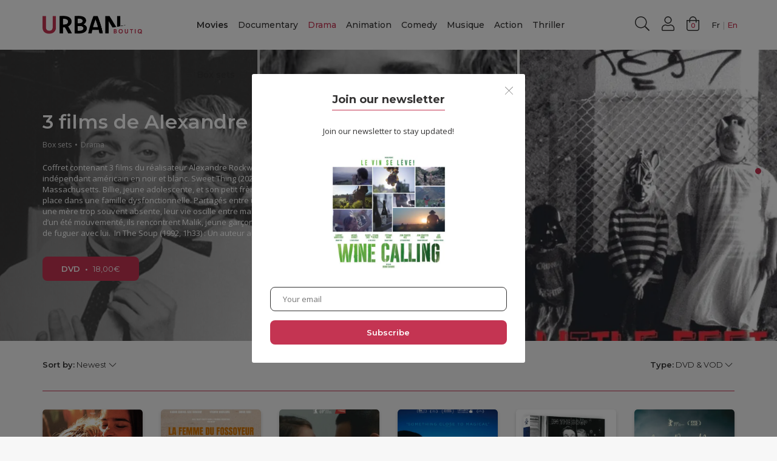

--- FILE ---
content_type: text/html; charset=UTF-8
request_url: https://www.urbanboutiq.com/en/genres/drame/
body_size: 16982
content:
<!DOCTYPE html>
<html lang="en-US">
<head>
    <meta http-equiv="content-type" content="text/html; charset=UTF-8" />
        <meta name="description" content="Check out our VOD and DVD offer: indie films, creative documentaries, animation movies and strong messages. 4€ worldwide delivery." />
        <meta http-equiv="X-UA-Compatible" content="IE=edge">
    <meta name="viewport" content="width=device-width, initial-scale=1, maximum-scale=1">
    <meta property="og:title" content="Urban Boutiq - DVD & VOD">
    <meta property="og:description" content="Check out our VOD and DVD offer: indie films, creative documentaries, animation movies and strong messages. 4€ worldwide delivery.">
    <meta property="og:image" content="https://www.urbanboutiq.com/wp-content/uploads/2020/04/fbshare.png">
    <link rel="apple-touch-icon" sizes="57x57" href="https://www.urbanboutiq.com/wp-content/themes/urbanboutiq/img/favicon2024/apple-icon-57x57.png">
    <link rel="apple-touch-icon" sizes="60x60" href="https://www.urbanboutiq.com/wp-content/themes/urbanboutiq/img/favicon2024/apple-icon-60x60.png">
    <link rel="apple-touch-icon" sizes="72x72" href="https://www.urbanboutiq.com/wp-content/themes/urbanboutiq/img/favicon2024/apple-icon-72x72.png">
    <link rel="apple-touch-icon" sizes="76x76" href="https://www.urbanboutiq.com/wp-content/themes/urbanboutiq/img/favicon2024/apple-icon-76x76.png">
    <link rel="apple-touch-icon" sizes="114x114" href="https://www.urbanboutiq.com/wp-content/themes/urbanboutiq/img/favicon2024/apple-icon-114x114.png">
    <link rel="apple-touch-icon" sizes="120x120" href="https://www.urbanboutiq.com/wp-content/themes/urbanboutiq/img/favicon2024/apple-icon-120x120.png">
    <link rel="apple-touch-icon" sizes="144x144" href="https://www.urbanboutiq.com/wp-content/themes/urbanboutiq/img/favicon2024/apple-icon-144x144.png">
    <link rel="apple-touch-icon" sizes="152x152" href="https://www.urbanboutiq.com/wp-content/themes/urbanboutiq/img/favicon2024/apple-icon-152x152.png">
    <link rel="apple-touch-icon" sizes="180x180" href="https://www.urbanboutiq.com/wp-content/themes/urbanboutiq/img/favicon2024/apple-icon-180x180.png">
    <link rel="icon" type="image/png" sizes="192x192"  href="https://www.urbanboutiq.com/wp-content/themes/urbanboutiq/img/favicon2024/android-icon-192x192.png">
    <link rel="icon" type="image/png" sizes="32x32" href="https://www.urbanboutiq.com/wp-content/themes/urbanboutiq/img/favicon2024/favicon-32x32.png">
    <link rel="icon" type="image/png" sizes="96x96" href="https://www.urbanboutiq.com/wp-content/themes/urbanboutiq/img/favicon2024/favicon-96x96.png">
    <link rel="icon" type="image/png" sizes="16x16" href="https://www.urbanboutiq.com/wp-content/themes/urbanboutiq/img/favicon2024/favicon-16x16.png">
    <meta name="msapplication-TileColor" content="#ffffff">
    <meta name="msapplication-TileImage" content="https://www.urbanboutiq.com/wp-content/themes/urbanboutiq/img/favicon2024/ms-icon-144x144.png">
    <meta name="theme-color" content="#ffffff">
    <link rel="pingback" href="https://www.urbanboutiq.com/xmlrpc.php" />
    <title>Indie Drama Movies - VOD - DVD | Urban Boutiq</title>
<meta name='robots' content='max-image-preview:large' />

<!-- All In One SEO Pack 3.7.1[3118,3151] -->
<link rel="next" href="https://www.urbanboutiq.com/en/genres/drame/page/2/" />

<script type="application/ld+json" class="aioseop-schema">{}</script>
<link rel="canonical" href="https://www.urbanboutiq.com/en/genres/drame/" />
<!-- All In One SEO Pack -->
<link rel='dns-prefetch' href='//maxcdn.bootstrapcdn.com' />
<link rel='dns-prefetch' href='//s.w.org' />
<link rel="alternate" type="application/rss+xml" title="Urban Boutiq &raquo; Drama Category Feed" href="https://www.urbanboutiq.com/en/genres/drame/feed/" />
            <meta name="description" content="Go for our drama indie films: bittersweet journeys, off-beat comedies, thought provoking stories and heartfelt revelations.">
                <script type="text/javascript">
window._wpemojiSettings = {"baseUrl":"https:\/\/s.w.org\/images\/core\/emoji\/14.0.0\/72x72\/","ext":".png","svgUrl":"https:\/\/s.w.org\/images\/core\/emoji\/14.0.0\/svg\/","svgExt":".svg","source":{"concatemoji":"https:\/\/www.urbanboutiq.com\/wp-includes\/js\/wp-emoji-release.min.js?ver=6.0.11"}};
/*! This file is auto-generated */
!function(e,a,t){var n,r,o,i=a.createElement("canvas"),p=i.getContext&&i.getContext("2d");function s(e,t){var a=String.fromCharCode,e=(p.clearRect(0,0,i.width,i.height),p.fillText(a.apply(this,e),0,0),i.toDataURL());return p.clearRect(0,0,i.width,i.height),p.fillText(a.apply(this,t),0,0),e===i.toDataURL()}function c(e){var t=a.createElement("script");t.src=e,t.defer=t.type="text/javascript",a.getElementsByTagName("head")[0].appendChild(t)}for(o=Array("flag","emoji"),t.supports={everything:!0,everythingExceptFlag:!0},r=0;r<o.length;r++)t.supports[o[r]]=function(e){if(!p||!p.fillText)return!1;switch(p.textBaseline="top",p.font="600 32px Arial",e){case"flag":return s([127987,65039,8205,9895,65039],[127987,65039,8203,9895,65039])?!1:!s([55356,56826,55356,56819],[55356,56826,8203,55356,56819])&&!s([55356,57332,56128,56423,56128,56418,56128,56421,56128,56430,56128,56423,56128,56447],[55356,57332,8203,56128,56423,8203,56128,56418,8203,56128,56421,8203,56128,56430,8203,56128,56423,8203,56128,56447]);case"emoji":return!s([129777,127995,8205,129778,127999],[129777,127995,8203,129778,127999])}return!1}(o[r]),t.supports.everything=t.supports.everything&&t.supports[o[r]],"flag"!==o[r]&&(t.supports.everythingExceptFlag=t.supports.everythingExceptFlag&&t.supports[o[r]]);t.supports.everythingExceptFlag=t.supports.everythingExceptFlag&&!t.supports.flag,t.DOMReady=!1,t.readyCallback=function(){t.DOMReady=!0},t.supports.everything||(n=function(){t.readyCallback()},a.addEventListener?(a.addEventListener("DOMContentLoaded",n,!1),e.addEventListener("load",n,!1)):(e.attachEvent("onload",n),a.attachEvent("onreadystatechange",function(){"complete"===a.readyState&&t.readyCallback()})),(e=t.source||{}).concatemoji?c(e.concatemoji):e.wpemoji&&e.twemoji&&(c(e.twemoji),c(e.wpemoji)))}(window,document,window._wpemojiSettings);
</script>
<style type="text/css">
img.wp-smiley,
img.emoji {
	display: inline !important;
	border: none !important;
	box-shadow: none !important;
	height: 1em !important;
	width: 1em !important;
	margin: 0 0.07em !important;
	vertical-align: -0.1em !important;
	background: none !important;
	padding: 0 !important;
}
</style>
	<link rel='stylesheet' id='wp-block-library-css'  href='https://www.urbanboutiq.com/wp-includes/css/dist/block-library/style.min.css?ver=6.0.11' type='text/css' media='all' />
<link rel='stylesheet' id='wc-block-style-css'  href='https://www.urbanboutiq.com/wp-content/plugins/woocommerce/packages/woocommerce-blocks/build/style.css?ver=2.5.14' type='text/css' media='all' />
<style id='global-styles-inline-css' type='text/css'>
body{--wp--preset--color--black: #000000;--wp--preset--color--cyan-bluish-gray: #abb8c3;--wp--preset--color--white: #ffffff;--wp--preset--color--pale-pink: #f78da7;--wp--preset--color--vivid-red: #cf2e2e;--wp--preset--color--luminous-vivid-orange: #ff6900;--wp--preset--color--luminous-vivid-amber: #fcb900;--wp--preset--color--light-green-cyan: #7bdcb5;--wp--preset--color--vivid-green-cyan: #00d084;--wp--preset--color--pale-cyan-blue: #8ed1fc;--wp--preset--color--vivid-cyan-blue: #0693e3;--wp--preset--color--vivid-purple: #9b51e0;--wp--preset--gradient--vivid-cyan-blue-to-vivid-purple: linear-gradient(135deg,rgba(6,147,227,1) 0%,rgb(155,81,224) 100%);--wp--preset--gradient--light-green-cyan-to-vivid-green-cyan: linear-gradient(135deg,rgb(122,220,180) 0%,rgb(0,208,130) 100%);--wp--preset--gradient--luminous-vivid-amber-to-luminous-vivid-orange: linear-gradient(135deg,rgba(252,185,0,1) 0%,rgba(255,105,0,1) 100%);--wp--preset--gradient--luminous-vivid-orange-to-vivid-red: linear-gradient(135deg,rgba(255,105,0,1) 0%,rgb(207,46,46) 100%);--wp--preset--gradient--very-light-gray-to-cyan-bluish-gray: linear-gradient(135deg,rgb(238,238,238) 0%,rgb(169,184,195) 100%);--wp--preset--gradient--cool-to-warm-spectrum: linear-gradient(135deg,rgb(74,234,220) 0%,rgb(151,120,209) 20%,rgb(207,42,186) 40%,rgb(238,44,130) 60%,rgb(251,105,98) 80%,rgb(254,248,76) 100%);--wp--preset--gradient--blush-light-purple: linear-gradient(135deg,rgb(255,206,236) 0%,rgb(152,150,240) 100%);--wp--preset--gradient--blush-bordeaux: linear-gradient(135deg,rgb(254,205,165) 0%,rgb(254,45,45) 50%,rgb(107,0,62) 100%);--wp--preset--gradient--luminous-dusk: linear-gradient(135deg,rgb(255,203,112) 0%,rgb(199,81,192) 50%,rgb(65,88,208) 100%);--wp--preset--gradient--pale-ocean: linear-gradient(135deg,rgb(255,245,203) 0%,rgb(182,227,212) 50%,rgb(51,167,181) 100%);--wp--preset--gradient--electric-grass: linear-gradient(135deg,rgb(202,248,128) 0%,rgb(113,206,126) 100%);--wp--preset--gradient--midnight: linear-gradient(135deg,rgb(2,3,129) 0%,rgb(40,116,252) 100%);--wp--preset--duotone--dark-grayscale: url('#wp-duotone-dark-grayscale');--wp--preset--duotone--grayscale: url('#wp-duotone-grayscale');--wp--preset--duotone--purple-yellow: url('#wp-duotone-purple-yellow');--wp--preset--duotone--blue-red: url('#wp-duotone-blue-red');--wp--preset--duotone--midnight: url('#wp-duotone-midnight');--wp--preset--duotone--magenta-yellow: url('#wp-duotone-magenta-yellow');--wp--preset--duotone--purple-green: url('#wp-duotone-purple-green');--wp--preset--duotone--blue-orange: url('#wp-duotone-blue-orange');--wp--preset--font-size--small: 13px;--wp--preset--font-size--medium: 20px;--wp--preset--font-size--large: 36px;--wp--preset--font-size--x-large: 42px;}.has-black-color{color: var(--wp--preset--color--black) !important;}.has-cyan-bluish-gray-color{color: var(--wp--preset--color--cyan-bluish-gray) !important;}.has-white-color{color: var(--wp--preset--color--white) !important;}.has-pale-pink-color{color: var(--wp--preset--color--pale-pink) !important;}.has-vivid-red-color{color: var(--wp--preset--color--vivid-red) !important;}.has-luminous-vivid-orange-color{color: var(--wp--preset--color--luminous-vivid-orange) !important;}.has-luminous-vivid-amber-color{color: var(--wp--preset--color--luminous-vivid-amber) !important;}.has-light-green-cyan-color{color: var(--wp--preset--color--light-green-cyan) !important;}.has-vivid-green-cyan-color{color: var(--wp--preset--color--vivid-green-cyan) !important;}.has-pale-cyan-blue-color{color: var(--wp--preset--color--pale-cyan-blue) !important;}.has-vivid-cyan-blue-color{color: var(--wp--preset--color--vivid-cyan-blue) !important;}.has-vivid-purple-color{color: var(--wp--preset--color--vivid-purple) !important;}.has-black-background-color{background-color: var(--wp--preset--color--black) !important;}.has-cyan-bluish-gray-background-color{background-color: var(--wp--preset--color--cyan-bluish-gray) !important;}.has-white-background-color{background-color: var(--wp--preset--color--white) !important;}.has-pale-pink-background-color{background-color: var(--wp--preset--color--pale-pink) !important;}.has-vivid-red-background-color{background-color: var(--wp--preset--color--vivid-red) !important;}.has-luminous-vivid-orange-background-color{background-color: var(--wp--preset--color--luminous-vivid-orange) !important;}.has-luminous-vivid-amber-background-color{background-color: var(--wp--preset--color--luminous-vivid-amber) !important;}.has-light-green-cyan-background-color{background-color: var(--wp--preset--color--light-green-cyan) !important;}.has-vivid-green-cyan-background-color{background-color: var(--wp--preset--color--vivid-green-cyan) !important;}.has-pale-cyan-blue-background-color{background-color: var(--wp--preset--color--pale-cyan-blue) !important;}.has-vivid-cyan-blue-background-color{background-color: var(--wp--preset--color--vivid-cyan-blue) !important;}.has-vivid-purple-background-color{background-color: var(--wp--preset--color--vivid-purple) !important;}.has-black-border-color{border-color: var(--wp--preset--color--black) !important;}.has-cyan-bluish-gray-border-color{border-color: var(--wp--preset--color--cyan-bluish-gray) !important;}.has-white-border-color{border-color: var(--wp--preset--color--white) !important;}.has-pale-pink-border-color{border-color: var(--wp--preset--color--pale-pink) !important;}.has-vivid-red-border-color{border-color: var(--wp--preset--color--vivid-red) !important;}.has-luminous-vivid-orange-border-color{border-color: var(--wp--preset--color--luminous-vivid-orange) !important;}.has-luminous-vivid-amber-border-color{border-color: var(--wp--preset--color--luminous-vivid-amber) !important;}.has-light-green-cyan-border-color{border-color: var(--wp--preset--color--light-green-cyan) !important;}.has-vivid-green-cyan-border-color{border-color: var(--wp--preset--color--vivid-green-cyan) !important;}.has-pale-cyan-blue-border-color{border-color: var(--wp--preset--color--pale-cyan-blue) !important;}.has-vivid-cyan-blue-border-color{border-color: var(--wp--preset--color--vivid-cyan-blue) !important;}.has-vivid-purple-border-color{border-color: var(--wp--preset--color--vivid-purple) !important;}.has-vivid-cyan-blue-to-vivid-purple-gradient-background{background: var(--wp--preset--gradient--vivid-cyan-blue-to-vivid-purple) !important;}.has-light-green-cyan-to-vivid-green-cyan-gradient-background{background: var(--wp--preset--gradient--light-green-cyan-to-vivid-green-cyan) !important;}.has-luminous-vivid-amber-to-luminous-vivid-orange-gradient-background{background: var(--wp--preset--gradient--luminous-vivid-amber-to-luminous-vivid-orange) !important;}.has-luminous-vivid-orange-to-vivid-red-gradient-background{background: var(--wp--preset--gradient--luminous-vivid-orange-to-vivid-red) !important;}.has-very-light-gray-to-cyan-bluish-gray-gradient-background{background: var(--wp--preset--gradient--very-light-gray-to-cyan-bluish-gray) !important;}.has-cool-to-warm-spectrum-gradient-background{background: var(--wp--preset--gradient--cool-to-warm-spectrum) !important;}.has-blush-light-purple-gradient-background{background: var(--wp--preset--gradient--blush-light-purple) !important;}.has-blush-bordeaux-gradient-background{background: var(--wp--preset--gradient--blush-bordeaux) !important;}.has-luminous-dusk-gradient-background{background: var(--wp--preset--gradient--luminous-dusk) !important;}.has-pale-ocean-gradient-background{background: var(--wp--preset--gradient--pale-ocean) !important;}.has-electric-grass-gradient-background{background: var(--wp--preset--gradient--electric-grass) !important;}.has-midnight-gradient-background{background: var(--wp--preset--gradient--midnight) !important;}.has-small-font-size{font-size: var(--wp--preset--font-size--small) !important;}.has-medium-font-size{font-size: var(--wp--preset--font-size--medium) !important;}.has-large-font-size{font-size: var(--wp--preset--font-size--large) !important;}.has-x-large-font-size{font-size: var(--wp--preset--font-size--x-large) !important;}
</style>
<link rel='stylesheet' id='woocommerce-layout-css'  href='https://www.urbanboutiq.com/wp-content/plugins/woocommerce/assets/css/woocommerce-layout.css?ver=4.0.4' type='text/css' media='all' />
<link rel='stylesheet' id='woocommerce-smallscreen-css'  href='https://www.urbanboutiq.com/wp-content/plugins/woocommerce/assets/css/woocommerce-smallscreen.css?ver=4.0.4' type='text/css' media='only screen and (max-width: 768px)' />
<link rel='stylesheet' id='woocommerce-general-css'  href='https://www.urbanboutiq.com/wp-content/plugins/woocommerce/assets/css/woocommerce.css?ver=4.0.4' type='text/css' media='all' />
<style id='woocommerce-inline-inline-css' type='text/css'>
.woocommerce form .form-row .required { visibility: visible; }
</style>
<link rel='stylesheet' id='extendify-sdk-utility-classes-css'  href='https://www.urbanboutiq.com/wp-content/plugins/wp-mail-logging/lib/vendor/redux-framework/redux-core/extendify-sdk/public/build/extendify-utilities.css?ver=11.7' type='text/css' media='all' />
<link rel='stylesheet' id='bootstrap.css-css'  href='https://maxcdn.bootstrapcdn.com/bootstrap/3.3.7/css/bootstrap.min.css?ver=1' type='text/css' media='all' />
<link rel='stylesheet' id='slick.css-css'  href='https://www.urbanboutiq.com/wp-content/themes/urbanboutiq/css/slick.css?ver=1' type='text/css' media='all' />
<link rel='stylesheet' id='stylesheet-css'  href='https://www.urbanboutiq.com/wp-content/themes/urbanboutiq/style.css?ver=1.42' type='text/css' media='all' />
<script type='text/javascript' src='https://www.urbanboutiq.com/wp-includes/js/jquery/jquery.min.js?ver=3.6.0' id='jquery-core-js'></script>
<script type='text/javascript' src='https://www.urbanboutiq.com/wp-includes/js/jquery/jquery-migrate.min.js?ver=3.3.2' id='jquery-migrate-js'></script>
<link rel="https://api.w.org/" href="https://www.urbanboutiq.com/en/wp-json/" /><link rel="EditURI" type="application/rsd+xml" title="RSD" href="https://www.urbanboutiq.com/xmlrpc.php?rsd" />
<link rel="wlwmanifest" type="application/wlwmanifest+xml" href="https://www.urbanboutiq.com/wp-includes/wlwmanifest.xml" /> 
<meta name="generator" content="WordPress 6.0.11" />
<meta name="generator" content="WooCommerce 4.0.4" />
<meta name="framework" content="Redux 4.3.3" /><style type="text/css">
.qtranxs_flag_fr {background-image: url(https://www.urbanboutiq.com/wp-content/plugins/qtranslate-xt/flags/fr.png); background-repeat: no-repeat;}
.qtranxs_flag_en {background-image: url(https://www.urbanboutiq.com/wp-content/plugins/qtranslate-xt/flags/gb.png); background-repeat: no-repeat;}
</style>
<link hreflang="fr" href="https://www.urbanboutiq.com/fr/genres/drame/" rel="alternate" />
<link hreflang="en" href="https://www.urbanboutiq.com/en/genres/drame/" rel="alternate" />
<link hreflang="x-default" href="https://www.urbanboutiq.com/genres/drame/" rel="alternate" />
<meta name="generator" content="qTranslate-XT 3.7.3" />
	<noscript><style>.woocommerce-product-gallery{ opacity: 1 !important; }</style></noscript>
				<script  type="text/javascript">
				!function(f,b,e,v,n,t,s){if(f.fbq)return;n=f.fbq=function(){n.callMethod?
					n.callMethod.apply(n,arguments):n.queue.push(arguments)};if(!f._fbq)f._fbq=n;
					n.push=n;n.loaded=!0;n.version='2.0';n.queue=[];t=b.createElement(e);t.async=!0;
					t.src=v;s=b.getElementsByTagName(e)[0];s.parentNode.insertBefore(t,s)}(window,
					document,'script','https://connect.facebook.net/en_US/fbevents.js');
			</script>
			<!-- WooCommerce Facebook Integration Begin -->
			<script  type="text/javascript">

				fbq('init', '224691502084453', {}, {
    "agent": "woocommerce-4.0.4-2.3.2"
});

				fbq( 'track', 'PageView', {
    "source": "woocommerce",
    "version": "4.0.4",
    "pluginVersion": "2.3.2"
} );

				document.addEventListener( 'DOMContentLoaded', function() {
					jQuery && jQuery( function( $ ) {
						// insert placeholder for events injected when a product is added to the cart through AJAX
						$( document.body ).append( '<div class=\"wc-facebook-pixel-event-placeholder\"></div>' );
					} );
				}, false );

			</script>
			<!-- WooCommerce Facebook Integration End -->
			<!-- WooCommerce Google Analytics Integration -->
		<script type='text/javascript'>
			var gaProperty = 'UA-109586937-31';
			var disableStr = 'ga-disable-' + gaProperty;
			if ( document.cookie.indexOf( disableStr + '=true' ) > -1 ) {
				window[disableStr] = true;
			}
			function gaOptout() {
				document.cookie = disableStr + '=true; expires=Thu, 31 Dec 2099 23:59:59 UTC; path=/';
				window[disableStr] = true;
			}
		</script>
		<script type='text/javascript'>var _gaq = _gaq || [];
		_gaq.push(
			['_setAccount', 'UA-109586937-31'], ['_gat._anonymizeIp'],
			['_setCustomVar', 1, 'logged-in', 'no', 1],
			['_trackPageview']);</script>
		<!-- /WooCommerce Google Analytics Integration --></head>
<body class="archive tax-product_cat term-drame term-19 theme-urbanboutiq woocommerce woocommerce-page woocommerce-no-js">
<nav id="main-nav" class="navbar navbar-default navbar-fixed-top" role="banner">
    <div class="container">
        <div class="navbar-header">
            <button type="button" class="navbar-toggle" data-toggle="collapse" data-target=".navbar-collapse">
                <span class="sr-only">MENU</span>
                <span class="icon-bar top-bar"></span>
                <span class="icon-bar middle-bar"></span>
                <span class="icon-bar bottom-bar"></span>
            </button>
            <a href="https://www.urbanboutiq.com/en" class="logo_menu">
                <h1 class="svg_title">
                    <img src="https://www.urbanboutiq.com/wp-content/themes/urbanboutiq/img/logo_ub.png" class="navbar_logo">
                </h1>
            </a>
            <ul class="navright_mob mobile_only">
                <li>
                    <a href="#" class="search_actn"  data-toggle="modal" data-target="#search_overlay" onclick="ga('send', 'event', 'Recherche', 'AMORE MIO', 'Clic');">
                        <svg xmlns="http://www.w3.org/2000/svg" viewBox="0 0 512 512"  width="24px" height="24px"><path fill="#343333" d="M508.5 481.6l-129-129c-2.3-2.3-5.3-3.5-8.5-3.5h-10.3C395 312 416 262.5 416 208 416 93.1 322.9 0 208 0S0 93.1 0 208s93.1 208 208 208c54.5 0 104-21 141.1-55.2V371c0 3.2 1.3 6.2 3.5 8.5l129 129c4.7 4.7 12.3 4.7 17 0l9.9-9.9c4.7-4.7 4.7-12.3 0-17zM208 384c-97.3 0-176-78.7-176-176S110.7 32 208 32s176 78.7 176 176-78.7 176-176 176z"/></svg>
                    </a>
                </li>
                <li>
                    <a href="https://www.urbanboutiq.com/en/mon-compte/">
                        <svg xmlns="http://www.w3.org/2000/svg" viewBox="0 0 448 512" width="21px" height="24px"><path fill="#343333" d="M313.6 288c-28.7 0-42.5 16-89.6 16-47.1 0-60.8-16-89.6-16C60.2 288 0 348.2 0 422.4V464c0 26.5 21.5 48 48 48h352c26.5 0 48-21.5 48-48v-41.6c0-74.2-60.2-134.4-134.4-134.4zM416 464c0 8.8-7.2 16-16 16H48c-8.8 0-16-7.2-16-16v-41.6C32 365.9 77.9 320 134.4 320c19.6 0 39.1 16 89.6 16 50.4 0 70-16 89.6-16 56.5 0 102.4 45.9 102.4 102.4V464zM224 256c70.7 0 128-57.3 128-128S294.7 0 224 0 96 57.3 96 128s57.3 128 128 128zm0-224c52.9 0 96 43.1 96 96s-43.1 96-96 96-96-43.1-96-96 43.1-96 96-96z"/></svg>
                    </a>
                </li>
                <li class="cart_cont">
                                        <a class="cart-contents" href="https://www.urbanboutiq.com/en/panier/" title="View cart">
                        <svg class="cartm_icon" xmlns="http://www.w3.org/2000/svg" viewBox="0 0 448 512" width="21px" height="24px"><path fill="#343333" d="M352 128C352 57.421 294.579 0 224 0 153.42 0 96 57.421 96 128H0v304c0 44.183 35.817 80 80 80h288c44.183 0 80-35.817 80-80V128h-96zM224 32c52.935 0 96 43.065 96 96H128c0-52.935 43.065-96 96-96zm192 400c0 26.467-21.533 48-48 48H80c-26.467 0-48-21.533-48-48V160h64v48c0 8.837 7.164 16 16 16s16-7.163 16-16v-48h192v48c0 8.837 7.163 16 16 16s16-7.163 16-16v-48h64v272z"/></svg>
                        <div class="cart_total">
                            <span class="cart-content">
                                                            </span>
                        </div>
                    </a>
                                    </li>
            </ul>
        </div>
        <div class="collapse navbar-collapse">
            <ul class="nav navbar-nav navbar-center">
                <li class="menu_shop "><a href="https://www.urbanboutiq.com/en/films/">Movies</a></li>
                                <li class="menu_link "><a href="https://www.urbanboutiq.com/en/genres/documentaire/">Documentary</a></li>
                                <li class="menu_link active"><a href="https://www.urbanboutiq.com/en/genres/drame/">Drama</a></li>
                                <li class="menu_link "><a href="https://www.urbanboutiq.com/en/genres/animation/">Animation</a></li>
                                <li class="menu_link "><a href="https://www.urbanboutiq.com/en/genres/comedie/">Comedy</a></li>
                                <li class="menu_link "><a href="https://www.urbanboutiq.com/en/genres/musique/">Musique</a></li>
                                <li class="menu_link "><a href="https://www.urbanboutiq.com/en/genres/action/">Action</a></li>
                                <li class="menu_link "><a href="https://www.urbanboutiq.com/en/genres/thriller/">Thriller</a></li>
                                <li class="menu_link "><a href="https://www.urbanboutiq.com/en/genres/coffret/">Box sets</a></li>
                            </ul>
            <ul class="nav navbar-nav navbar-right">
                <li class="desktop_only">
                    <a href="#" class="search_actn"  data-toggle="modal" data-target="#search_overlay" onclick="ga('send', 'event', 'Recherche', 'AMORE MIO', 'Clic');">
                        <svg xmlns="http://www.w3.org/2000/svg" viewBox="0 0 512 512"  width="24px" height="24px"><path fill="#343333" d="M508.5 481.6l-129-129c-2.3-2.3-5.3-3.5-8.5-3.5h-10.3C395 312 416 262.5 416 208 416 93.1 322.9 0 208 0S0 93.1 0 208s93.1 208 208 208c54.5 0 104-21 141.1-55.2V371c0 3.2 1.3 6.2 3.5 8.5l129 129c4.7 4.7 12.3 4.7 17 0l9.9-9.9c4.7-4.7 4.7-12.3 0-17zM208 384c-97.3 0-176-78.7-176-176S110.7 32 208 32s176 78.7 176 176-78.7 176-176 176z"/></svg>
                    </a>
                </li>
                <li class="desktop_only">
                    <a href="https://www.urbanboutiq.com/en/mon-compte/">
                        <svg xmlns="http://www.w3.org/2000/svg" viewBox="0 0 448 512" width="21px" height="24px"><path fill="#343333" d="M313.6 288c-28.7 0-42.5 16-89.6 16-47.1 0-60.8-16-89.6-16C60.2 288 0 348.2 0 422.4V464c0 26.5 21.5 48 48 48h352c26.5 0 48-21.5 48-48v-41.6c0-74.2-60.2-134.4-134.4-134.4zM416 464c0 8.8-7.2 16-16 16H48c-8.8 0-16-7.2-16-16v-41.6C32 365.9 77.9 320 134.4 320c19.6 0 39.1 16 89.6 16 50.4 0 70-16 89.6-16 56.5 0 102.4 45.9 102.4 102.4V464zM224 256c70.7 0 128-57.3 128-128S294.7 0 224 0 96 57.3 96 128s57.3 128 128 128zm0-224c52.9 0 96 43.1 96 96s-43.1 96-96 96-96-43.1-96-96 43.1-96 96-96z"/></svg>
                    </a>
                </li>
                <li class="cart_cont desktop_only">
                                        <a class="cart-contents" href="https://www.urbanboutiq.com/en/panier/" title="View cart">
                        <svg class="cartm_icon" xmlns="http://www.w3.org/2000/svg" viewBox="0 0 448 512" width="21px" height="24px"><path fill="#343333" d="M352 128C352 57.421 294.579 0 224 0 153.42 0 96 57.421 96 128H0v304c0 44.183 35.817 80 80 80h288c44.183 0 80-35.817 80-80V128h-96zM224 32c52.935 0 96 43.065 96 96H128c0-52.935 43.065-96 96-96zm192 400c0 26.467-21.533 48-48 48H80c-26.467 0-48-21.533-48-48V160h64v48c0 8.837 7.164 16 16 16s16-7.163 16-16v-48h192v48c0 8.837 7.163 16 16 16s16-7.163 16-16v-48h64v272z"/></svg>
                        <div class="cart_total">
                            <span class="cart-content">
                                                            </span>
                        </div>
                    </a>
                                    </li>
                <li>
<ul class="language-chooser language-chooser-text qtranxs_language_chooser" id="qtranslate-chooser">
<li class="lang-fr"><a href="https://www.urbanboutiq.com/fr/genres/drame/" hreflang="fr" title="Fr (fr)" class="qtranxs_text qtranxs_text_fr"><span>Fr</span></a></li>
<li class="lang-en active"><a href="https://www.urbanboutiq.com/en/genres/drame/" hreflang="en" title="En (en)" class="qtranxs_text qtranxs_text_en"><span>En</span></a></li>
</ul><div class="qtranxs_widget_end"></div>
</li>
            </ul>
        </div>
    </div>
</nav>

<div class="page_standard page_shop">
                <section id="top_slider">
        <div id="home_slider">
                                                <div class="home_slide">
                <div class="container">
                    <div class="row vertical_center">
                        <div class="col-md-6">
                                                        <h1>3 films de Alexandre Rockwell</h1>
                            <p class="home_slide_infos">
                                                                Box sets<span class="middot">•</span>Drama                            </p>
                            <div class="home_slide_desc margin_b30 desktop_only">
                                Coffret contenant 3 films du réalisateur Alexandre Rockwell. 3 perles du cinéma indépendant américain en noir et blanc.

Sweet Thing (2020, 1h31) : New Bedford, Massachusetts. Billie, jeune adolescente, et son petit frère Nico luttent pour trouver leur place dans une famille dysfonctionnelle. Partagés entre un père alcoolique mais aimant et une mère trop souvent absente, leur vie oscille entre malaises et incompréhensions. Lors d’un été mouvementé, ils rencontrent Malik, jeune garçon en quête d&#8217;ailleurs, et décident de fuguer avec lui.&nbsp;
In The Soup (1992, 1h33) : Un auteur au chômage vend son scénario ...                            </div>
                            <div class="home_slide_links">
                                                                                                                                <a href="https://www.urbanboutiq.com/en/films/3-films-de-alexandre-rockwell/" class="btn btn_red">DVD<span class="middot">•</span><span class="btn_p_price"><span class="woocommerce-Price-amount amount">18,00<span class="woocommerce-Price-currencySymbol">&euro;</span></span></span></a>
                                                                                                                                                            </div>
                        </div>
                    </div>
                </div>
                <div class="home_slide_bg" style="background-image:url(https://www.urbanboutiq.com/wp-content/uploads/2022/05/header-coffret-alexandre-rockwell.jpeg);"></div>
            </div>   
                        <div class="home_slide">
                <div class="container">
                    <div class="row vertical_center">
                        <div class="col-md-6">
                                                        <h1>ORAY</h1>
                            <p class="home_slide_infos">
                                2019<span class="middot">•</span>                                Drama                            </p>
                            <div class="home_slide_desc margin_b30 desktop_only">
                                <p>Lors d’une dispute, Oray répète trois fois le mot talâq à sa femme Burcu ce qui, dans la loi islamique, signifie la répudiation. Fervent pratiquant, il va chercher conseil auprès de l’imam de sa ville qui lui impose une séparation de trois mois. Il profite de cette décision pour partir vivre à Cologne et y construire une nouvelle vie pour Burcu et lui. L’imam de sa nouvelle communauté, ayant une vision plus rigoriste de la loi islamique, lui intime de divorcer. Oray se retrouve alors tiraillé entre son amour pour sa femme et sa ferveur religieuse.&nbsp;</p>
                            </div>
                            <div class="home_slide_links">
                                                                                                                                <a href="https://www.urbanboutiq.com/en/films/oray/" class="btn btn_red">DVD<span class="middot">•</span><span class="btn_p_price"><span class="woocommerce-Price-amount amount">12,00<span class="woocommerce-Price-currencySymbol">&euro;</span></span></span></a>
                                                                                                                                                                                                                                                            </div>
                        </div>
                    </div>
                </div>
                <div class="home_slide_bg" style="background-image:url(https://www.urbanboutiq.com/wp-content/uploads/2022/03/Oray-Vignette-2.jpeg);"></div>
            </div>   
                        <div class="home_slide">
                <div class="container">
                    <div class="row vertical_center">
                        <div class="col-md-6">
                                                        <h1>Any Day Now</h1>
                            <p class="home_slide_infos">
                                2019<span class="middot">•</span>                                Drama                            </p>
                            <div class="home_slide_desc margin_b30 desktop_only">
                                <p>A story of an Iranian refugee family in Finland waiting for the decision of whether or not they&#8217;ll be granted an official asylum status. The story is loosely based on the childhood experiences of the director.</p>
                            </div>
                            <div class="home_slide_links">
                                                                                                                                <a href="https://www.urbanboutiq.com/en/films/any-day-now/" class="btn btn_red">DVD<span class="middot">•</span><span class="btn_p_price"><span class="woocommerce-Price-amount amount">12,00<span class="woocommerce-Price-currencySymbol">&euro;</span></span></span></a>
                                                                                                                                                                                                                                                            </div>
                        </div>
                    </div>
                </div>
                <div class="home_slide_bg" style="background-image:url(https://www.urbanboutiq.com/wp-content/uploads/2022/05/DSC0551-e1682426992229.jpg);"></div>
            </div>   
                        <div class="home_slide">
                <div class="container">
                    <div class="row vertical_center">
                        <div class="col-md-6">
                                                        <h1>Bitter Flowers</h1>
                            <p class="home_slide_infos">
                                2017<span class="middot">•</span>                                Drama                            </p>
                            <div class="home_slide_desc margin_b30 desktop_only">
                                <p>Chinese-born Lina borrows money to move to Paris to save up money to pursue her entrepreneurial dreams, leaving behind her husband and son in Dong Bei province. But once in Europe, nothing goes as planned, and she is forced into a line of work she never would have imagined. When her flighty sister-in-law shows up on her doorstep, Lina becomes inevitably tangled in her own web of lies.&nbsp;</p>
                            </div>
                            <div class="home_slide_links">
                                                                                                                                <a href="https://www.urbanboutiq.com/en/films/les-fleurs-ameres/" class="btn btn_red">DVD<span class="middot">•</span><span class="btn_p_price"><span class="woocommerce-Price-amount amount">12,00<span class="woocommerce-Price-currencySymbol">&euro;</span></span></span></a>
                                                                                                                                                                                                                                                            </div>
                        </div>
                    </div>
                </div>
                <div class="home_slide_bg" style="background-image:url(https://www.urbanboutiq.com/wp-content/uploads/2020/04/fleursameres-bg.jpg);"></div>
            </div>   
                        <div class="home_slide">
                <div class="container">
                    <div class="row vertical_center">
                        <div class="col-md-6">
                                                        <h1>A White, White Day</h1>
                            <p class="home_slide_infos">
                                2019<span class="middot">•</span>                                Drama<span class="middot">•</span>Thriller                            </p>
                            <div class="home_slide_desc margin_b30 desktop_only">
                                <p>An off duty police begins to suspect a local man for having had an affair with his recently dead wife. Gradually his obsession for finding out the truth accumulates and inevitably begins to endanger himself and his loved ones.</p>
                            </div>
                            <div class="home_slide_links">
                                                                                                                                <a href="https://www.urbanboutiq.com/en/films/un-jour-si-blanc/" class="btn btn_red">DVD<span class="middot">•</span><span class="btn_p_price"><span class="woocommerce-Price-amount amount">12,00<span class="woocommerce-Price-currencySymbol">&euro;</span></span></span></a>
                                                                                                                                                                                                                                                            </div>
                        </div>
                    </div>
                </div>
                <div class="home_slide_bg" style="background-image:url(https://www.urbanboutiq.com/wp-content/uploads/2020/04/a_white_white_day_hpalmason_KEY-STILL-1.jpg);"></div>
            </div>   
                                            </div>
    </section>

        
    <div class="container haslineunder margin_b30">
        <div class="row padding_t30 padding_b30">
            <div class="col-md-6 mob_textcenter">
                <div class="sort_select">
                    <label for="sortby" class="sort_select_label">Sort by:</label>
                    <select id="sortby">
                        <option value="date" selected>Newest</option>
                        <option value="prix" >Price: lowest first</option>
                        <option value="prix-desc" >Price: highest first</option>
                        <option value="az" >Title A-Z</option>
                        <option value="za" >Title Z-A</option>
                    </select>
                    <div id="sortby_sbwidth" style="display:none;">Newest</div>
                </div>
            </div>
            <div class="col-md-6 text-right mob_textcenter">
                                <div class="sort_select">
                    <label for="filtertype" class="sort_select_label">Type:</label>
                    <select id="filtertype">
                        <option value="">DVD & VOD</option>
                        <option value="dvd" >DVD</option>
                        <option value="vod" >VOD</option>
                    </select>
                    <div id="filtertype_sbwidth" style="display:none;"></div>
                </div>
            </div>
        </div>
    </div>
    <script>
    jQuery(document).ready(function($){
        // ORDER BY
        $('#sortby').on('change', function() {
            var orderby = $(this).val();
            var ancienne_url = window.location.href;
            if (/[?&]orderby\s*=/.test(ancienne_url)) {
                nouvelle_url = ancienne_url.replace(/(?:([?&])orderby\s*=[^?&]*)/, "$1orderby=" + orderby);
            } else if (/\?/.test(ancienne_url)) {
                nouvelle_url = ancienne_url + "&orderby=" + orderby;
            } else {
                nouvelle_url = ancienne_url + "?orderby=" + orderby;
            }
            window.location.href = nouvelle_url;
        });
        // FILTERCAT
        $('#filtercat').on('change', function() {
            var filtercat = $(this).val();
            var ancienne_url = window.location.href;
            if ( filtercat ) {
                if (/[?&]filtercat\s*=/.test(ancienne_url)) {
                    nouvelle_url = ancienne_url.replace(/(?:([?&])filtercat\s*=[^?&]*)/, "$1filtercat=" + filtercat);
                } else if (/\?/.test(ancienne_url)) {
                    nouvelle_url = ancienne_url + "&filtercat=" + filtercat;
                } else {
                    nouvelle_url = ancienne_url + "?filtercat=" + filtercat;
                }
            } else {
                if (/[?]filtercat\s*=/.test(ancienne_url)) {
                    nouvelle_url = ancienne_url.replace(/(?:([?])filtercat\s*=[^?&]*[&])/, "?" ).replace(/(?:([?])filtercat\s*=[^?&]*)/, "" );
                } else if (/[&]filtercat\s*=/.test(ancienne_url)) {
                    nouvelle_url = ancienne_url.replace(/(?:([&])filtercat\s*=[^?&]*)/, "" ); 
                }
            }
            window.location.href = nouvelle_url;
        });
        // FILTERTYPE
        $('#filtertype').on('change', function() {
            var filtertype = $(this).val();
            var ancienne_url = window.location.href;
            if ( filtertype ) {
                if (/[?&]filtertype\s*=/.test(ancienne_url)) {
                    nouvelle_url = ancienne_url.replace(/(?:([?&])filtertype\s*=[^?&]*)/, "$1filtertype=" + filtertype);
                } else if (/\?/.test(ancienne_url)) {
                    nouvelle_url = ancienne_url + "&filtertype=" + filtertype;
                } else {
                    nouvelle_url = ancienne_url + "?filtertype=" + filtertype;
                }
            } else {
                if (/[?]filtertype\s*=/.test(ancienne_url)) {
                    nouvelle_url = ancienne_url.replace(/(?:([?])filtertype\s*=[^?&]*[&])/, "?" ).replace(/(?:([?])filtertype\s*=[^?&]*)/, "" );
                } else if (/[&]filtertype\s*=/.test(ancienne_url)) {
                    nouvelle_url = ancienne_url.replace(/(?:([&])filtertype\s*=[^?&]*)/, "" ); 
                }
            }
            window.location.href = nouvelle_url;
        });
    });
    </script>
    
    <div class="container">
        <div class="row">
                        <div class="col-lg-2 col-md-3 col-xs-6 text-center margin_b30">
                <a href="https://www.urbanboutiq.com/en/films/amore-mio/" class="product_link">
                                                            <div class="product_imgcont">
                                                                        <img src="https://www.urbanboutiq.com/wp-content/uploads/2023/05/Capture-décran-2023-05-30-à-17.14.48-500x666.png" class="product_img border_r5 img-responsive" alt="Urban Boutiq - AMORE MIO">
                                                <div class="product_hover">
                            <div class="product_hovercont">
                                                                                                                                <div class="btn btn_red">DVD<span class="middot">•</span><span class="btn_p_price"><span class="woocommerce-Price-amount amount">12,00<span class="woocommerce-Price-currencySymbol">&euro;</span></span></span></div>
                                                                                                                                                                                                                                                            </div>
                        </div>
                    </div>
                    <h3><span>AMORE MIO</span></h3>
                    <p class="product_cat">
                        Drama                    </p>
                </a>
            </div>
                        <div class="col-lg-2 col-md-3 col-xs-6 text-center margin_b30">
                <a href="https://www.urbanboutiq.com/en/films/la-femme-du-fossoyeur/" class="product_link">
                                                            <div class="product_imgcont">
                                                                        <img src="https://www.urbanboutiq.com/wp-content/uploads/2022/04/LA-FEMME-DU-FOSSOYEUR_AFFICHE_40X60_72dpi_OK-1-500x666.jpg" class="product_img border_r5 img-responsive" alt="Urban Boutiq - La Femme du Fossoyeur">
                                                <div class="product_hover">
                            <div class="product_hovercont">
                                                                                                                                <div class="btn btn_red">DVD<span class="middot">•</span><span class="btn_p_price"><span class="woocommerce-Price-amount amount">12,00<span class="woocommerce-Price-currencySymbol">&euro;</span></span></span></div>
                                                                                                                                                            </div>
                        </div>
                    </div>
                    <h3><span>La Femme du Fossoyeur</span></h3>
                    <p class="product_cat">
                        Drama                    </p>
                </a>
            </div>
                        <div class="col-lg-2 col-md-3 col-xs-6 text-center margin_b30">
                <a href="https://www.urbanboutiq.com/en/films/oray/" class="product_link">
                                                            <div class="product_imgcont">
                                                                        <img src="https://www.urbanboutiq.com/wp-content/uploads/2022/03/ORAY-Affiche-500x666.jpeg" class="product_img border_r5 img-responsive" alt="Urban Boutiq - ORAY">
                                                <div class="product_hover">
                            <div class="product_hovercont">
                                                                                                                                <div class="btn btn_red">DVD<span class="middot">•</span><span class="btn_p_price"><span class="woocommerce-Price-amount amount">12,00<span class="woocommerce-Price-currencySymbol">&euro;</span></span></span></div>
                                                                                                                                                                                                                                                            </div>
                        </div>
                    </div>
                    <h3><span>ORAY</span></h3>
                    <p class="product_cat">
                        Drama                    </p>
                </a>
            </div>
                        <div class="col-lg-2 col-md-3 col-xs-6 text-center margin_b30">
                <a href="https://www.urbanboutiq.com/en/films/nocturnal/" class="product_link">
                                                            <div class="product_imgcont">
                                                                        <img src="https://www.urbanboutiq.com/wp-content/uploads/2022/09/Nocturnal_1-500x666.jpg" class="product_img border_r5 img-responsive" alt="Urban Boutiq - Nocturnal">
                                                <div class="product_hover">
                            <div class="product_hovercont">
                                                                                                                                                                                                <div class="btn btn_red">VOD<span class="middot">•</span><span class="btn_p_price">3,90€</span></div>
                                                                                                                                                                                            </div>
                        </div>
                    </div>
                    <h3><span>Nocturnal</span></h3>
                    <p class="product_cat">
                        Drama                    </p>
                </a>
            </div>
                        <div class="col-lg-2 col-md-3 col-xs-6 text-center margin_b30">
                <a href="https://www.urbanboutiq.com/en/films/3-films-de-alexandre-rockwell/" class="product_link">
                                                            <div class="product_imgcont">
                                                                        <img src="https://www.urbanboutiq.com/wp-content/uploads/2022/05/coffret-3-films-Alexandre-Rockwell-500x666.jpg" class="product_img border_r5 img-responsive" alt="Urban Boutiq - 3 films de Alexandre Rockwell">
                                                <div class="product_hover">
                            <div class="product_hovercont">
                                                                                                                                <div class="btn btn_red">DVD<span class="middot">•</span><span class="btn_p_price"><span class="woocommerce-Price-amount amount">18,00<span class="woocommerce-Price-currencySymbol">&euro;</span></span></span></div>
                                                                                                                                                            </div>
                        </div>
                    </div>
                    <h3><span>3 films de Alexandre Rockwell</span></h3>
                    <p class="product_cat">
                        Box sets<span class="middot">•</span>Drama                    </p>
                </a>
            </div>
                        <div class="col-lg-2 col-md-3 col-xs-6 text-center margin_b30">
                <a href="https://www.urbanboutiq.com/en/films/any-day-now/" class="product_link">
                                                            <div class="product_imgcont">
                                                                        <img src="https://www.urbanboutiq.com/wp-content/uploads/2022/05/AFFICHE_ANY-DAY-NOW_120x160_WEB-500x666.jpg" class="product_img border_r5 img-responsive" alt="Urban Boutiq - Any Day Now">
                                                <div class="product_hover">
                            <div class="product_hovercont">
                                                                                                                                <div class="btn btn_red">DVD<span class="middot">•</span><span class="btn_p_price"><span class="woocommerce-Price-amount amount">12,00<span class="woocommerce-Price-currencySymbol">&euro;</span></span></span></div>
                                                                                                                                                                                                                                                            </div>
                        </div>
                    </div>
                    <h3><span>Any Day Now</span></h3>
                    <p class="product_cat">
                        Drama                    </p>
                </a>
            </div>
                        <div class="col-lg-2 col-md-3 col-xs-6 text-center margin_b30">
                <a href="https://www.urbanboutiq.com/en/films/sweet-thing/" class="product_link">
                                                            <div class="product_imgcont">
                                                <div class="macaron_cont">Nouveau</div>
                                                                        <img src="https://www.urbanboutiq.com/wp-content/uploads/2022/06/AFFICHE_SWEET_THING_40X60_DEF-copie-500x666.jpg" class="product_img border_r5 img-responsive" alt="Urban Boutiq - Sweet Thing">
                                                <div class="product_hover">
                            <div class="product_hovercont">
                                                                                                                                                                                                                                                                <div class="btn btn_red">Discover</div>
                                                            </div>
                        </div>
                    </div>
                    <h3><span>Sweet Thing</span></h3>
                    <p class="product_cat">
                        Drama                    </p>
                </a>
            </div>
                        <div class="col-lg-2 col-md-3 col-xs-6 text-center margin_b30">
                <a href="https://www.urbanboutiq.com/en/films/les-fleurs-ameres/" class="product_link">
                                                            <div class="product_imgcont">
                                                                        <img src="https://www.urbanboutiq.com/wp-content/uploads/2020/04/fleursameres-500x666.jpg" class="product_img border_r5 img-responsive" alt="Urban Boutiq - Bitter Flowers">
                                                <div class="product_hover">
                            <div class="product_hovercont">
                                                                                                                                <div class="btn btn_red">DVD<span class="middot">•</span><span class="btn_p_price"><span class="woocommerce-Price-amount amount">12,00<span class="woocommerce-Price-currencySymbol">&euro;</span></span></span></div>
                                                                                                                                                                                                                                                            </div>
                        </div>
                    </div>
                    <h3><span>Bitter Flowers</span></h3>
                    <p class="product_cat">
                        Drama                    </p>
                </a>
            </div>
                        <div class="col-lg-2 col-md-3 col-xs-6 text-center margin_b30">
                <a href="https://www.urbanboutiq.com/en/films/coffret-tsai-ming-liang/" class="product_link">
                                                            <div class="product_imgcont">
                                                                        <img src="https://www.urbanboutiq.com/wp-content/uploads/2020/12/TML-COFFRET-3D-BD-500x666.jpg" class="product_img border_r5 img-responsive" alt="Urban Boutiq - Tsai Ming Liang box set">
                                                <div class="product_hover">
                            <div class="product_hovercont">
                                                                                                                                <div class="btn btn_red">DVD<span class="middot">•</span><span class="btn_p_price"><span class="woocommerce-Price-amount amount">14,00<span class="woocommerce-Price-currencySymbol">&euro;</span></span></span></div>
                                                                                                                                                            </div>
                        </div>
                    </div>
                    <h3><span>Tsai Ming Liang box set</span></h3>
                    <p class="product_cat">
                        Box sets<span class="middot">•</span>Drama                    </p>
                </a>
            </div>
                        <div class="col-lg-2 col-md-3 col-xs-6 text-center margin_b30">
                <a href="https://www.urbanboutiq.com/en/films/la-saveur-des-coings/" class="product_link">
                                                            <div class="product_imgcont">
                                                                        <img src="https://www.urbanboutiq.com/wp-content/uploads/2021/11/SAVEUR_DES_COINGS_AFFICHE_DEF-500x666.jpg" class="product_img border_r5 img-responsive" alt="Urban Boutiq - The Father">
                                                <div class="product_hover">
                            <div class="product_hovercont">
                                                                                                                                <div class="btn btn_red">DVD<span class="middot">•</span><span class="btn_p_price"><span class="woocommerce-Price-amount amount">12,00<span class="woocommerce-Price-currencySymbol">&euro;</span></span></span></div>
                                                                                                                                                                                                                                                            </div>
                        </div>
                    </div>
                    <h3><span>The Father</span></h3>
                    <p class="product_cat">
                        Comedy<span class="middot">•</span>Drama                    </p>
                </a>
            </div>
                        <div class="col-lg-2 col-md-3 col-xs-6 text-center margin_b30">
                <a href="https://www.urbanboutiq.com/en/films/un-jour-si-blanc/" class="product_link">
                                                            <div class="product_imgcont">
                                                                        <img src="https://www.urbanboutiq.com/wp-content/uploads/2020/04/a_white_white_day-500x666.jpg" class="product_img border_r5 img-responsive" alt="Urban Boutiq - A White, White Day">
                                                <div class="product_hover">
                            <div class="product_hovercont">
                                                                                                                                <div class="btn btn_red">DVD<span class="middot">•</span><span class="btn_p_price"><span class="woocommerce-Price-amount amount">12,00<span class="woocommerce-Price-currencySymbol">&euro;</span></span></span></div>
                                                                                                                                                                                                                                                            </div>
                        </div>
                    </div>
                    <h3><span>A White, White Day</span></h3>
                    <p class="product_cat">
                        Drama<span class="middot">•</span>Thriller                    </p>
                </a>
            </div>
                        <div class="col-lg-2 col-md-3 col-xs-6 text-center margin_b30">
                <a href="https://www.urbanboutiq.com/en/films/glory/" class="product_link">
                                                            <div class="product_imgcont">
                                                                        <img src="https://www.urbanboutiq.com/wp-content/uploads/2020/03/glory-500x666.jpg" class="product_img border_r5 img-responsive" alt="Urban Boutiq - Glory">
                                                <div class="product_hover">
                            <div class="product_hovercont">
                                                                                                                                <div class="btn btn_red">DVD<span class="middot">•</span><span class="btn_p_price"><span class="woocommerce-Price-amount amount">12,00<span class="woocommerce-Price-currencySymbol">&euro;</span></span></span></div>
                                                                                                                                                                                                                                                            </div>
                        </div>
                    </div>
                    <h3><span>Glory</span></h3>
                    <p class="product_cat">
                        Comedy<span class="middot">•</span>Drama                    </p>
                </a>
            </div>
                        <div class="col-lg-2 col-md-3 col-xs-6 text-center margin_b30">
                <a href="https://www.urbanboutiq.com/en/films/la-civil/" class="product_link">
                                                            <div class="product_imgcont">
                                                                        <img src="" class="product_img border_r5 img-responsive" alt="Urban Boutiq - La Civil">
                                                <div class="product_hover">
                            <div class="product_hovercont">
                                                                                                                                                                <div class="btn btn_red">Discover</div>
                                                            </div>
                        </div>
                    </div>
                    <h3><span>La Civil</span></h3>
                    <p class="product_cat">
                        Action<span class="middot">•</span>Drama<span class="middot">•</span>Thriller                    </p>
                </a>
            </div>
                        <div class="col-lg-2 col-md-3 col-xs-6 text-center margin_b30">
                <a href="https://www.urbanboutiq.com/en/films/felix-meira/" class="product_link">
                                                            <div class="product_imgcont">
                                                                        <img src="https://www.urbanboutiq.com/wp-content/uploads/2020/03/felixmeira-500x666.jpg" class="product_img border_r5 img-responsive" alt="Urban Boutiq - Félix &#038; Meira">
                                                <div class="product_hover">
                            <div class="product_hovercont">
                                                                                                                                <div class="btn btn_red">DVD<span class="middot">•</span><span class="btn_p_price"><span class="woocommerce-Price-amount amount">12,00<span class="woocommerce-Price-currencySymbol">&euro;</span></span></span></div>
                                                                                                                                                                                                <div class="btn btn_red">VOD<span class="middot">•</span><span class="btn_p_price">3,90€</span></div>
                                                                                                                                                                                            </div>
                        </div>
                    </div>
                    <h3><span>Félix &#038; Meira</span></h3>
                    <p class="product_cat">
                        Drama                    </p>
                </a>
            </div>
                        <div class="col-lg-2 col-md-3 col-xs-6 text-center margin_b30">
                <a href="https://www.urbanboutiq.com/en/films/tanna/" class="product_link">
                                                            <div class="product_imgcont">
                                                                        <img src="https://www.urbanboutiq.com/wp-content/uploads/2020/03/tanna-500x666.jpg" class="product_img border_r5 img-responsive" alt="Urban Boutiq - Tanna">
                                                <div class="product_hover">
                            <div class="product_hovercont">
                                                                                                                                <div class="btn btn_red">DVD<span class="middot">•</span><span class="btn_p_price"><span class="woocommerce-Price-amount amount">12,00<span class="woocommerce-Price-currencySymbol">&euro;</span></span></span></div>
                                                                                                                                                                                                                                                            </div>
                        </div>
                    </div>
                    <h3><span>Tanna</span></h3>
                    <p class="product_cat">
                        Drama                    </p>
                </a>
            </div>
                        <div class="col-lg-2 col-md-3 col-xs-6 text-center margin_b30">
                <a href="https://www.urbanboutiq.com/en/films/bon-voyage-laventure-malgache-dalfred-hitchcock/" class="product_link">
                                                            <div class="product_imgcont">
                                                                        <img src="https://www.urbanboutiq.com/wp-content/uploads/2021/04/urban-hitchcock-500x666.jpg" class="product_img border_r5 img-responsive" alt="Urban Boutiq - Bon Voyage and Aventure Malgache by Hitchcock">
                                                <div class="product_hover">
                            <div class="product_hovercont">
                                                                                                                                                                                                                                                                <div class="btn btn_red">Discover</div>
                                                            </div>
                        </div>
                    </div>
                    <h3><span>Bon Voyage and Aventure Malgache by Hitchcock</span></h3>
                    <p class="product_cat">
                        Drama                    </p>
                </a>
            </div>
                        <div class="col-lg-2 col-md-3 col-xs-6 text-center margin_b30">
                <a href="https://www.urbanboutiq.com/en/films/la-saveur-des-ramen/" class="product_link">
                                                            <div class="product_imgcont">
                                                                        <img src="https://www.urbanboutiq.com/wp-content/uploads/2021/03/RAMEN_120-500x666.jpg" class="product_img border_r5 img-responsive" alt="Urban Boutiq - Ramen Shop">
                                                <div class="product_hover">
                            <div class="product_hovercont">
                                                                                                                                                                                                                                                                <div class="btn btn_red">Discover</div>
                                                            </div>
                        </div>
                    </div>
                    <h3><span>Ramen Shop</span></h3>
                    <p class="product_cat">
                        Drama                    </p>
                </a>
            </div>
                        <div class="col-lg-2 col-md-3 col-xs-6 text-center margin_b30">
                <a href="https://www.urbanboutiq.com/en/films/munyurangabo/" class="product_link">
                                                            <div class="product_imgcont">
                                                                        <img src="https://www.urbanboutiq.com/wp-content/uploads/2021/04/Munyu-finalposter-500x666.jpg" class="product_img border_r5 img-responsive" alt="Urban Boutiq - Munyurangabo">
                                                <div class="product_hover">
                            <div class="product_hovercont">
                                                                                                                                                                                                                                                                <div class="btn btn_red">Discover</div>
                                                            </div>
                        </div>
                    </div>
                    <h3><span>Munyurangabo</span></h3>
                    <p class="product_cat">
                        Drama                    </p>
                </a>
            </div>
                        <div class="col-lg-2 col-md-3 col-xs-6 text-center margin_b30">
                <a href="https://www.urbanboutiq.com/en/films/pelle-le-conquerant/" class="product_link">
                                                            <div class="product_imgcont">
                                                                        <img src="https://www.urbanboutiq.com/wp-content/uploads/2021/03/Pelle-500x666.jpg" class="product_img border_r5 img-responsive" alt="Urban Boutiq - Pelle The Conqueror">
                                                <div class="product_hover">
                            <div class="product_hovercont">
                                                                                                                                                                                                                                                                <div class="btn btn_red">Discover</div>
                                                            </div>
                        </div>
                    </div>
                    <h3><span>Pelle The Conqueror</span></h3>
                    <p class="product_cat">
                        Drama                    </p>
                </a>
            </div>
                        <div class="col-lg-2 col-md-3 col-xs-6 text-center margin_b30">
                <a href="https://www.urbanboutiq.com/en/films/la-misericorde-de-la-jungle/" class="product_link">
                                                            <div class="product_imgcont">
                                                                        <img src="https://www.urbanboutiq.com/wp-content/uploads/2020/04/lamisericordedelajungle-500x666.jpg" class="product_img border_r5 img-responsive" alt="Urban Boutiq - The Mercy of the Jungle">
                                                <div class="product_hover">
                            <div class="product_hovercont">
                                                                                                                                <div class="btn btn_red">DVD<span class="middot">•</span><span class="btn_p_price"><span class="woocommerce-Price-amount amount">12,00<span class="woocommerce-Price-currencySymbol">&euro;</span></span></span></div>
                                                                                                                                                                                                <div class="btn btn_red">VOD<span class="middot">•</span><span class="btn_p_price">3,90€</span></div>
                                                                                                                                                                                            </div>
                        </div>
                    </div>
                    <h3><span>The Mercy of the Jungle</span></h3>
                    <p class="product_cat">
                        Action<span class="middot">•</span>Drama                    </p>
                </a>
            </div>
                        <div class="col-lg-2 col-md-3 col-xs-6 text-center margin_b30">
                <a href="https://www.urbanboutiq.com/en/films/lospite/" class="product_link">
                                                            <div class="product_imgcont">
                                                                        <img src="https://www.urbanboutiq.com/wp-content/uploads/2020/04/lospite-500x666.jpg" class="product_img border_r5 img-responsive" alt="Urban Boutiq - The Guest">
                                                <div class="product_hover">
                            <div class="product_hovercont">
                                                                                                                                                                                                                                                                <div class="btn btn_red">Discover</div>
                                                            </div>
                        </div>
                    </div>
                    <h3><span>The Guest</span></h3>
                    <p class="product_cat">
                        Comedy<span class="middot">•</span>Drama                    </p>
                </a>
            </div>
                        <div class="col-lg-2 col-md-3 col-xs-6 text-center margin_b30">
                <a href="https://www.urbanboutiq.com/en/films/menina/" class="product_link">
                                                            <div class="product_imgcont">
                                                                        <img src="https://www.urbanboutiq.com/wp-content/uploads/2020/03/menina-500x666.jpg" class="product_img border_r5 img-responsive" alt="Urban Boutiq - Menina">
                                                <div class="product_hover">
                            <div class="product_hovercont">
                                                                                                                                <div class="btn btn_red">DVD<span class="middot">•</span><span class="btn_p_price"><span class="woocommerce-Price-amount amount">12,00<span class="woocommerce-Price-currencySymbol">&euro;</span></span></span></div>
                                                                                                                                                                                                <div class="btn btn_red">VOD<span class="middot">•</span><span class="btn_p_price">3,90€</span></div>
                                                                                                                                                                                            </div>
                        </div>
                    </div>
                    <h3><span>Menina</span></h3>
                    <p class="product_cat">
                        Drama                    </p>
                </a>
            </div>
                        <div class="col-lg-2 col-md-3 col-xs-6 text-center margin_b30">
                <a href="https://www.urbanboutiq.com/en/films/my-skinny-sister/" class="product_link">
                                                            <div class="product_imgcont">
                                                                        <img src="https://www.urbanboutiq.com/wp-content/uploads/2020/03/myskinnysister-500x666.jpg" class="product_img border_r5 img-responsive" alt="Urban Boutiq - My Skinny Sister">
                                                <div class="product_hover">
                            <div class="product_hovercont">
                                                                                                                                <div class="btn btn_red">DVD<span class="middot">•</span><span class="btn_p_price"><span class="woocommerce-Price-amount amount">12,00<span class="woocommerce-Price-currencySymbol">&euro;</span></span></span></div>
                                                                                                                                                                                                                                                            </div>
                        </div>
                    </div>
                    <h3><span>My Skinny Sister</span></h3>
                    <p class="product_cat">
                        Comedy<span class="middot">•</span>Drama                    </p>
                </a>
            </div>
                        <div class="col-lg-2 col-md-3 col-xs-6 text-center margin_b30">
                <a href="https://www.urbanboutiq.com/en/films/burn-burn-burn/" class="product_link">
                                                            <div class="product_imgcont">
                                                                        <img src="https://www.urbanboutiq.com/wp-content/uploads/2020/04/BBB_4Sheet_AW4-500x666.jpg" class="product_img border_r5 img-responsive" alt="Urban Boutiq - Burn Burn Burn">
                                                <div class="product_hover">
                            <div class="product_hovercont">
                                                                                                                                                                                                <div class="btn btn_red">VOD<span class="middot">•</span><span class="btn_p_price">3,90€</span></div>
                                                                                                                                                                                            </div>
                        </div>
                    </div>
                    <h3><span>Burn Burn Burn</span></h3>
                    <p class="product_cat">
                        Comedy<span class="middot">•</span>Drama                    </p>
                </a>
            </div>
                        <div class="col-lg-2 col-md-3 col-xs-6 text-center margin_b30">
                <a href="https://www.urbanboutiq.com/en/films/red-rose/" class="product_link">
                                                            <div class="product_imgcont">
                                                                        <img src="https://www.urbanboutiq.com/wp-content/uploads/2020/03/redrose-500x666.jpg" class="product_img border_r5 img-responsive" alt="Urban Boutiq - Red Rose">
                                                <div class="product_hover">
                            <div class="product_hovercont">
                                                                                                                                <div class="btn btn_red">DVD<span class="middot">•</span><span class="btn_p_price"><span class="woocommerce-Price-amount amount">12,00<span class="woocommerce-Price-currencySymbol">&euro;</span></span></span></div>
                                                                                                                                                                                                <div class="btn btn_red">VOD<span class="middot">•</span><span class="btn_p_price">3,90€</span></div>
                                                                                                                                                                                            </div>
                        </div>
                    </div>
                    <h3><span>Red Rose</span></h3>
                    <p class="product_cat">
                        Drama                    </p>
                </a>
            </div>
                        <div class="col-lg-2 col-md-3 col-xs-6 text-center margin_b30">
                <a href="https://www.urbanboutiq.com/en/films/chiens-errants/" class="product_link">
                                                            <div class="product_imgcont">
                                                                        <img src="https://www.urbanboutiq.com/wp-content/uploads/2020/03/Stray-Dogs-EN-poster-500x666.jpg" class="product_img border_r5 img-responsive" alt="Urban Boutiq - Stray Dogs">
                                                <div class="product_hover">
                            <div class="product_hovercont">
                                                                                                                                                                                                                                                                <div class="btn btn_red">Discover</div>
                                                            </div>
                        </div>
                    </div>
                    <h3><span>Stray Dogs</span></h3>
                    <p class="product_cat">
                        Drama                    </p>
                </a>
            </div>
                        <div class="col-lg-2 col-md-3 col-xs-6 text-center margin_b30">
                <a href="https://www.urbanboutiq.com/en/films/corps-etranger/" class="product_link">
                                                            <div class="product_imgcont">
                                                                        <img src="https://www.urbanboutiq.com/wp-content/uploads/2020/04/foreignbody-500x666.jpg" class="product_img border_r5 img-responsive" alt="Urban Boutiq - Foreign Body">
                                                <div class="product_hover">
                            <div class="product_hovercont">
                                                                                                                                                                                                <div class="btn btn_red">VOD<span class="middot">•</span><span class="btn_p_price">3,90€</span></div>
                                                                                                                                                                                            </div>
                        </div>
                    </div>
                    <h3><span>Foreign Body</span></h3>
                    <p class="product_cat">
                        Drama                    </p>
                </a>
            </div>
                        <div class="col-lg-2 col-md-3 col-xs-6 text-center margin_b30">
                <a href="https://www.urbanboutiq.com/en/films/adieu-mandalay/" class="product_link">
                                                            <div class="product_imgcont">
                                                                        <img src="https://www.urbanboutiq.com/wp-content/uploads/2020/04/theroadtomandalay-500x666.jpg" class="product_img border_r5 img-responsive" alt="Urban Boutiq - The Road to Mandalay">
                                                <div class="product_hover">
                            <div class="product_hovercont">
                                                                                                                                                                                                <div class="btn btn_red">VOD<span class="middot">•</span><span class="btn_p_price">3,90€</span></div>
                                                                                                                                                                                            </div>
                        </div>
                    </div>
                    <h3><span>The Road to Mandalay</span></h3>
                    <p class="product_cat">
                        Drama                    </p>
                </a>
            </div>
                        <div class="col-lg-2 col-md-3 col-xs-6 text-center margin_b30">
                <a href="https://www.urbanboutiq.com/en/films/la-educacion-del-rey/" class="product_link">
                                                            <div class="product_imgcont">
                                                                        <img src="https://www.urbanboutiq.com/wp-content/uploads/2020/04/LA_EDUCACION_DEL_REY_120X160_DEF-500x666.jpg" class="product_img border_r5 img-responsive" alt="Urban Boutiq - Rey&#8217;s Education">
                                                <div class="product_hover">
                            <div class="product_hovercont">
                                                                                                                                                                                                <div class="btn btn_red">VOD<span class="middot">•</span><span class="btn_p_price">3,90€</span></div>
                                                                                                                                                                                            </div>
                        </div>
                    </div>
                    <h3><span>Rey&#8217;s Education</span></h3>
                    <p class="product_cat">
                        Drama<span class="middot">•</span>Thriller                    </p>
                </a>
            </div>
                        <div class="col-lg-2 col-md-3 col-xs-6 text-center margin_b30">
                <a href="https://www.urbanboutiq.com/en/films/miracle/" class="product_link">
                                                            <div class="product_imgcont">
                                                                        <img src="https://www.urbanboutiq.com/wp-content/uploads/2020/04/miracle-500x666.jpg" class="product_img border_r5 img-responsive" alt="Urban Boutiq - Miracle">
                                                <div class="product_hover">
                            <div class="product_hovercont">
                                                                                                                                                                                                                                                                <div class="btn btn_red">Discover</div>
                                                            </div>
                        </div>
                    </div>
                    <h3><span>Miracle</span></h3>
                    <p class="product_cat">
                        Comedy<span class="middot">•</span>Drama                    </p>
                </a>
            </div>
                        <div class="col-lg-2 col-md-3 col-xs-6 text-center margin_b30">
                <a href="https://www.urbanboutiq.com/en/films/trendy/" class="product_link">
                                                            <div class="product_imgcont">
                                                                        <img src="https://www.urbanboutiq.com/wp-content/uploads/2020/04/trendy-500x666.jpg" class="product_img border_r5 img-responsive" alt="Urban Boutiq - Trendy">
                                                <div class="product_hover">
                            <div class="product_hovercont">
                                                                                                                                                                                                <div class="btn btn_red">VOD<span class="middot">•</span><span class="btn_p_price">3,90€</span></div>
                                                                                                                                                                                            </div>
                        </div>
                    </div>
                    <h3><span>Trendy</span></h3>
                    <p class="product_cat">
                        Drama<span class="middot">•</span>Thriller                    </p>
                </a>
            </div>
                        <div class="col-lg-2 col-md-3 col-xs-6 text-center margin_b30">
                <a href="https://www.urbanboutiq.com/en/films/beijing-stories/" class="product_link">
                                                            <div class="product_imgcont">
                                                                        <img src="https://www.urbanboutiq.com/wp-content/uploads/2020/04/地下香-UNDERROUND-FRAGANCE-POSTER-light-500x666.jpg" class="product_img border_r5 img-responsive" alt="Urban Boutiq - Underground Fragrance">
                                                <div class="product_hover">
                            <div class="product_hovercont">
                                                                                                                                                                <div class="btn btn_red">Discover</div>
                                                            </div>
                        </div>
                    </div>
                    <h3><span>Underground Fragrance</span></h3>
                    <p class="product_cat">
                        Drama                    </p>
                </a>
            </div>
                        <div class="col-lg-2 col-md-3 col-xs-6 text-center margin_b30">
                <a href="https://www.urbanboutiq.com/en/films/ville-neuve/" class="product_link">
                                                            <div class="product_imgcont">
                                                                        <img src="https://www.urbanboutiq.com/wp-content/uploads/2020/04/villeneuve-500x666.jpg" class="product_img border_r5 img-responsive" alt="Urban Boutiq - Ville Neuve">
                                                <div class="product_hover">
                            <div class="product_hovercont">
                                                                                                                                                                                                <div class="btn btn_red">VOD<span class="middot">•</span><span class="btn_p_price">3,90€</span></div>
                                                                                                                                                                                            </div>
                        </div>
                    </div>
                    <h3><span>Ville Neuve</span></h3>
                    <p class="product_cat">
                        Animation<span class="middot">•</span>Drama                    </p>
                </a>
            </div>
                        <div class="col-lg-2 col-md-3 col-xs-6 text-center margin_b30">
                <a href="https://www.urbanboutiq.com/en/films/my-favorite-fabric/" class="product_link">
                                                            <div class="product_imgcont">
                                                                        <img src="https://www.urbanboutiq.com/wp-content/uploads/2020/04/myfavoritefabric-500x666.jpg" class="product_img border_r5 img-responsive" alt="Urban Boutiq - My Favorite Fabric">
                                                <div class="product_hover">
                            <div class="product_hovercont">
                                                                                                                                                                                                                                                                <div class="btn btn_red">Discover</div>
                                                            </div>
                        </div>
                    </div>
                    <h3><span>My Favorite Fabric</span></h3>
                    <p class="product_cat">
                        Drama                    </p>
                </a>
            </div>
                        <div class="col-lg-2 col-md-3 col-xs-6 text-center margin_b30">
                <a href="https://www.urbanboutiq.com/en/films/samui-song/" class="product_link">
                                                            <div class="product_imgcont">
                                                                        <img src="https://www.urbanboutiq.com/wp-content/uploads/2020/04/samuisong-500x666.jpg" class="product_img border_r5 img-responsive" alt="Urban Boutiq - Samui Song">
                                                <div class="product_hover">
                            <div class="product_hovercont">
                                                                                                                                                                                                <div class="btn btn_red">VOD<span class="middot">•</span><span class="btn_p_price">3,90€</span></div>
                                                                                                                                                                                            </div>
                        </div>
                    </div>
                    <h3><span>Samui Song</span></h3>
                    <p class="product_cat">
                        Drama<span class="middot">•</span>Thriller                    </p>
                </a>
            </div>
                        <div class="col-lg-2 col-md-3 col-xs-6 text-center margin_b30">
                <a href="https://www.urbanboutiq.com/en/films/medee-miracle/" class="product_link">
                                                            <div class="product_imgcont">
                                                                        <img src="https://www.urbanboutiq.com/wp-content/uploads/2020/04/medee-miracle-500x666.jpg" class="product_img border_r5 img-responsive" alt="Urban Boutiq - Medea Miracle">
                                                <div class="product_hover">
                            <div class="product_hovercont">
                                                                                                                                                                                                <div class="btn btn_red">VOD<span class="middot">•</span><span class="btn_p_price">3,90€</span></div>
                                                                                                                                                                                            </div>
                        </div>
                    </div>
                    <h3><span>Medea Miracle</span></h3>
                    <p class="product_cat">
                        Drama                    </p>
                </a>
            </div>
                        <div class="col-lg-2 col-md-3 col-xs-6 text-center margin_b30">
                <a href="https://www.urbanboutiq.com/en/films/saya-zamurai/" class="product_link">
                                                            <div class="product_imgcont">
                                                                        <img src="https://www.urbanboutiq.com/wp-content/uploads/2020/04/sayazamurai-500x666.jpg" class="product_img border_r5 img-responsive" alt="Urban Boutiq - Saya Zamurai">
                                                <div class="product_hover">
                            <div class="product_hovercont">
                                                                                                                                                                                                                                                                <div class="btn btn_red">VOD<span class="middot">•</span><span class="btn_p_price">3,90€</span></div>
                                                                                                                                                                                            </div>
                        </div>
                    </div>
                    <h3><span>Saya Zamurai</span></h3>
                    <p class="product_cat">
                        Comedy<span class="middot">•</span>Drama                    </p>
                </a>
            </div>
                        <div class="col-lg-2 col-md-3 col-xs-6 text-center margin_b30">
                <a href="https://www.urbanboutiq.com/en/films/voyage-en-occident/" class="product_link">
                                                            <div class="product_imgcont">
                                                                        <img src="https://www.urbanboutiq.com/wp-content/uploads/2020/04/Journey-to-the-West-Poster-500x666.jpg" class="product_img border_r5 img-responsive" alt="Urban Boutiq - Journey to the West">
                                                <div class="product_hover">
                            <div class="product_hovercont">
                                                                                                                                                                                                <div class="btn btn_red">VOD<span class="middot">•</span><span class="btn_p_price">3,90€</span></div>
                                                                                                                                                                                            </div>
                        </div>
                    </div>
                    <h3><span>Journey to the West</span></h3>
                    <p class="product_cat">
                        Drama                    </p>
                </a>
            </div>
                        <div class="col-lg-2 col-md-3 col-xs-6 text-center margin_b30">
                <a href="https://www.urbanboutiq.com/en/films/les-nouveaux-talents-du-cinema-damerique-latine/" class="product_link">
                                                            <div class="product_imgcont">
                                                                        <img src="https://www.urbanboutiq.com/wp-content/uploads/2020/03/nouveaux-talents-du-cinema-d-amerique-latine-les-5-dvd-500x666.jpg" class="product_img border_r5 img-responsive" alt="Urban Boutiq - The new talents of Latin American Cinema">
                                                <div class="product_hover">
                            <div class="product_hovercont">
                                                                                                                                <div class="btn btn_red">DVD<span class="middot">•</span><span class="btn_p_price"><span class="woocommerce-Price-amount amount">20,00<span class="woocommerce-Price-currencySymbol">&euro;</span></span></span></div>
                                                                                                                                                            </div>
                        </div>
                    </div>
                    <h3><span>The new talents of Latin American Cinema</span></h3>
                    <p class="product_cat">
                        Box sets<span class="middot">•</span>Drama                    </p>
                </a>
            </div>
                    </div>
            </div>
        
</div>

<footer>
    <div class="container">
        <div class="row">
            <div class="col-md-4 mob_marginb30">
                <h4>Urban Boutiq</h4>
                <div class="footer_menu1"><ul id="menu-footer-urban-boutiq" class="menu_footer"><li id="menu-item-125" class="menu-item menu-item-type-post_type menu-item-object-page menu-item-125"><a title="About us" href="https://www.urbanboutiq.com/en/qui-sommes-nous/"><svg class="footer_bullet" xmlns="http://www.w3.org/2000/svg" viewBox="0 0 6 6" width="6px" height="6px"><path fill="#cf001c" d="M5 1v4H1V1h4m1-1H0v6h6V0z"/></svg>About us</a></li>
<li id="menu-item-83" class="menu-item menu-item-type-post_type menu-item-object-page menu-item-83"><a title="Contact us" href="https://www.urbanboutiq.com/en/contact/"><svg class="footer_bullet" xmlns="http://www.w3.org/2000/svg" viewBox="0 0 6 6" width="6px" height="6px"><path fill="#cf001c" d="M5 1v4H1V1h4m1-1H0v6h6V0z"/></svg>Contact us</a></li>
<li id="menu-item-84" class="menu-item menu-item-type-custom menu-item-object-custom menu-item-84"><a title="Urban Distribution International" target="_blank" href="https://www.urbandistrib.com/"><svg class="footer_bullet" xmlns="http://www.w3.org/2000/svg" viewBox="0 0 6 6" width="6px" height="6px"><path fill="#cf001c" d="M5 1v4H1V1h4m1-1H0v6h6V0z"/></svg>Urban Distribution International</a></li>
<li id="menu-item-85" class="menu-item menu-item-type-custom menu-item-object-custom menu-item-85"><a title="Urban Distribution" target="_blank" href="http://www.urbandistribution.fr/"><svg class="footer_bullet" xmlns="http://www.w3.org/2000/svg" viewBox="0 0 6 6" width="6px" height="6px"><path fill="#cf001c" d="M5 1v4H1V1h4m1-1H0v6h6V0z"/></svg>Urban Distribution</a></li>
<li id="menu-item-86" class="menu-item menu-item-type-custom menu-item-object-custom menu-item-86"><a title="Urban Factory" target="_blank" href="http://www.urbanfactory.biz/"><svg class="footer_bullet" xmlns="http://www.w3.org/2000/svg" viewBox="0 0 6 6" width="6px" height="6px"><path fill="#cf001c" d="M5 1v4H1V1h4m1-1H0v6h6V0z"/></svg>Urban Factory</a></li>
<li id="menu-item-414" class="menu-item menu-item-type-custom menu-item-object-custom menu-item-414"><a title="Reservoir Docs" target="_blank" href="https://reservoirdocs.net/"><svg class="footer_bullet" xmlns="http://www.w3.org/2000/svg" viewBox="0 0 6 6" width="6px" height="6px"><path fill="#cf001c" d="M5 1v4H1V1h4m1-1H0v6h6V0z"/></svg>Reservoir Docs</a></li>
<li id="menu-item-423" class="menu-item menu-item-type-custom menu-item-object-custom menu-item-423"><a title="Gomedia" target="_blank" href="https://gomedia.fr/"><svg class="footer_bullet" xmlns="http://www.w3.org/2000/svg" viewBox="0 0 6 6" width="6px" height="6px"><path fill="#cf001c" d="M5 1v4H1V1h4m1-1H0v6h6V0z"/></svg>Gomedia</a></li>
</ul></div>            </div>
            <div class="col-md-4 mob_marginb30">
                <h4>Customer Service</h4>
                <div class="footer_menu1"><ul id="menu-footer-sav" class="menu_footer"><li id="menu-item-132" class="menu-item menu-item-type-post_type menu-item-object-page menu-item-132"><a title="My account" href="https://www.urbanboutiq.com/en/mon-compte/"><svg class="footer_bullet" xmlns="http://www.w3.org/2000/svg" viewBox="0 0 6 6" width="6px" height="6px"><path fill="#cf001c" d="M5 1v4H1V1h4m1-1H0v6h6V0z"/></svg>My account</a></li>
<li id="menu-item-131" class="menu-item menu-item-type-post_type menu-item-object-page menu-item-131"><a title="Delivery &amp; Returns" href="https://www.urbanboutiq.com/en/livraison-retours/"><svg class="footer_bullet" xmlns="http://www.w3.org/2000/svg" viewBox="0 0 6 6" width="6px" height="6px"><path fill="#cf001c" d="M5 1v4H1V1h4m1-1H0v6h6V0z"/></svg>Delivery &#038; Returns</a></li>
<li id="menu-item-87" class="menu-item menu-item-type-post_type menu-item-object-page menu-item-87"><a title="FAQ" href="https://www.urbanboutiq.com/en/faq/"><svg class="footer_bullet" xmlns="http://www.w3.org/2000/svg" viewBox="0 0 6 6" width="6px" height="6px"><path fill="#cf001c" d="M5 1v4H1V1h4m1-1H0v6h6V0z"/></svg>FAQ</a></li>
<li id="menu-item-88" class="menu-item menu-item-type-post_type menu-item-object-page menu-item-privacy-policy menu-item-88"><a title="General Terms &amp; Conditions" href="https://www.urbanboutiq.com/en/conditions-generales-de-vente/"><svg class="footer_bullet" xmlns="http://www.w3.org/2000/svg" viewBox="0 0 6 6" width="6px" height="6px"><path fill="#cf001c" d="M5 1v4H1V1h4m1-1H0v6h6V0z"/></svg>General Terms &#038; Conditions</a></li>
<li id="menu-item-89" class="menu-item menu-item-type-post_type menu-item-object-page menu-item-89"><a title="Confidentiality &amp; Cookies" href="https://www.urbanboutiq.com/en/confidentialite-cookies/"><svg class="footer_bullet" xmlns="http://www.w3.org/2000/svg" viewBox="0 0 6 6" width="6px" height="6px"><path fill="#cf001c" d="M5 1v4H1V1h4m1-1H0v6h6V0z"/></svg>Confidentiality &#038; Cookies</a></li>
</ul></div>            </div>
            <div class="col-md-4 mob_marginb30">
                <h4>Stay up to date</h4>
                <div class="footer_social">
                    <svg class="footer_bullet" xmlns="http://www.w3.org/2000/svg" viewBox="0 0 6 6" width="6px" height="6px"><path fill="#cf001c" d="M5 1v4H1V1h4m1-1H0v6h6V0z"/></svg>
                    Follow us on <a href="https://www.facebook.com/urbanboutiq1/" target="_blank"><svg xmlns="http://www.w3.org/2000/svg" viewBox="0 0 24 24" width="17px" height="17px"><path fill="#343333" d="M15.997 3.985h2.191V.169C17.81.117 16.51 0 14.996 0c-3.159 0-5.323 1.987-5.323 5.639V9H6.187v4.266h3.486V24h4.274V13.267h3.345l.531-4.266h-3.877V6.062c.001-1.233.333-2.077 2.051-2.077z"/></svg>Facebook</a>, <a href="https://vimeo.com/urbanboutiq/vod_pages" target="_blank"><svg xmlns="http://www.w3.org/2000/svg" viewBox="0 0 24 24" width="17px" height="17px"><path fill="#343333" d="M20.497 1.505c-3.328-.121-5.576 1.787-6.762 5.694a4.312 4.312 0 011.777-.395c1.219 0 1.758.697 1.614 2.082-.072.839-.608 2.059-1.612 3.664-1.009 1.605-1.763 2.409-2.265 2.409-1.522 0-2.437-7.284-2.747-9.273-.431-2.765-1.58-4.058-3.447-3.877C5.341 1.972 2.35 5.058 0 7.15l1.129 1.472C2.204 7.86 2.831 7.478 3.01 7.478c1.871 0 2.777 6.367 4.23 11.102.975 2.613 2.144 3.92 3.553 3.92 2.264 0 5.022-2.144 8.29-6.434 3.155-4.107 4.789-7.344 4.894-9.705l.013-.01c.134-3.165-1.021-4.785-3.493-4.846z"/></svg>Vimeo</a> & <a href="https://www.instagram.com/urbancineboutiq/" target="_blank"><svg xmlns="http://www.w3.org/2000/svg" viewBox="0 0 169.063 169.063" width="17px" height="17px"><path fill="#343333" d="M122.406 0H46.654C20.929 0 0 20.93 0 46.655v75.752c0 25.726 20.929 46.655 46.654 46.655h75.752c25.727 0 46.656-20.93 46.656-46.655V46.655C169.063 20.93 148.133 0 122.406 0zm31.657 122.407c0 17.455-14.201 31.655-31.656 31.655H46.654C29.2 154.063 15 139.862 15 122.407V46.655C15 29.201 29.2 15 46.654 15h75.752c17.455 0 31.656 14.201 31.656 31.655v75.752z"></path><path fill="#343333" d="M84.531 40.97c-24.021 0-43.563 19.542-43.563 43.563 0 24.02 19.542 43.561 43.563 43.561s43.563-19.541 43.563-43.561c0-24.021-19.542-43.563-43.563-43.563zm0 72.123c-15.749 0-28.563-12.812-28.563-28.561 0-15.75 12.813-28.563 28.563-28.563s28.563 12.813 28.563 28.563c0 15.749-12.814 28.561-28.563 28.561zM129.921 28.251c-2.89 0-5.729 1.17-7.77 3.22a11.053 11.053 0 0 0-3.23 7.78c0 2.891 1.18 5.73 3.23 7.78 2.04 2.04 4.88 3.22 7.77 3.22 2.9 0 5.73-1.18 7.78-3.22 2.05-2.05 3.22-4.89 3.22-7.78 0-2.9-1.17-5.74-3.22-7.78-2.04-2.05-4.88-3.22-7.78-3.22z"></path></svg>Instagram</a>                </div>
                <div class="footer_nl_intro margin_b15">
                    <svg class="footer_bullet" xmlns="http://www.w3.org/2000/svg" viewBox="0 0 6 6" width="6px" height="6px"><path fill="#cf001c" d="M5 1v4H1V1h4m1-1H0v6h6V0z"/></svg>
                    Subscribe to our newsletter and receive our latest news and updates!                </div>
                <div class="footer_nl_form">
                    <form id="footer_nl">
                        <input type="email" name="email" placeholder="Your email" required="required">
                        <input name="nl_language" type="hidden" value="en">
                        <input type="hidden" id="_wpnonce" name="_wpnonce" value="a09eeb64da" /><input type="hidden" name="_wp_http_referer" value="/en/genres/drame/" />                        <input type="submit" class="btn btn_red" value="Subscribe">
                    </form> 
                </div>
            </div>
        </div>
    </div>
    <div class="copyrights">
        <div class="container">
            <div class="row">
                <div class="col-md-12 text-center">
                    <p>© 2026 Urban Distribution - All rights reserved - <a href="https://www.urbanboutiq.com/en/mentions-legales/">Legal Notices</a></p>
                </div>
            </div>
        </div>
    </div>
</footer>

<div id="sidecart">
<div id="sidecart_content">
    <div class="container-fluid">
            <div class="sidecart_close"><svg viewBox="0 0 64 64" xmlns="http://www.w3.org/2000/svg" height="13px" width="13px"><path fill="#343333" d="M28.941 31.786L.613 60.114a2.014 2.014 0 1 0 2.848 2.849l28.541-28.541 28.541 28.541c.394.394.909.59 1.424.59a2.014 2.014 0 0 0 1.424-3.439L35.064 31.786 63.41 3.438A2.014 2.014 0 1 0 60.562.589L32.003 29.15 3.441.59A2.015 2.015 0 0 0 .593 3.439l28.348 28.347z"></path></svg></div>


        
            <div class="row">
                <div class="col-md-12 text-center">
                    <h1 class="title_underlined single_title">Your cart</h1>
                </div>
            </div>
            <div class="row">
                <div class="col-md-12 text-center">
                    <div class="emptycart_icon text-center"><svg xmlns="http://www.w3.org/2000/svg" viewBox="0 0 71 72" width="50px" height="50.7px"><path fill="#cf001c" d="M71 17.6c-4 4.1-10.4 6.8-17.5 6.8-12.2 0-22-7.7-22-17.2 0-2.6.7-5 2-7.2H0v72h37V28h11v35h11V28h12V17.6zM30 43.9H12v5h18v6H8v-17h22v6z"/><path fill="#cf001c" d="M53.5 18.4c8.7 0 16-5.2 16-11.2 0-2.7-1.5-5.3-3.9-7.2H41.4c-2.4 2-3.9 4.5-3.9 7.2 0 6 7.3 11.2 16 11.2z"/></svg></div>
                </div>
            </div>
            <div class="row">
                <div class="col-md-12 text-center">
                    <p class="cart-empty">Your cart is empty.</p>
                                            <p class="return-to-shop">
                            <a class="btn btn_red" href="https://www.urbanboutiq.com/en/films/">
                                Start shopping                            </a>
                        </p>
                                    </div>
            </div>

        
        
    </div>
</div>
</div>
<div id="sidecart-bg"></div>
<div id="navbar-bg"></div>

<div id="banniere-cookies" style="display: none;">
    We use cookies to ensure that we give you the best experience on our website. You consent to our cookies if you continue to use our website.    <button id="banniere-cookies-ok" class="btn btn_red">OK</button>
</div>
<script src="https://www.urbanboutiq.com/wp-content/themes/urbanboutiq/js/banniere-cookies.js"></script>
<script>
    var cookiesBanner = new CookiesEuBanner(function(){
        // GA
        (function(i,s,o,g,r,a,m){i['GoogleAnalyticsObject']=r;i[r]=i[r]||function(){
        (i[r].q=i[r].q||[]).push(arguments)},i[r].l=1*new Date();a=s.createElement(o),
        m=s.getElementsByTagName(o)[0];a.async=1;a.src=g;m.parentNode.insertBefore(a,m)
        })(window,document,'script','//www.google-analytics.com/analytics.js','ga');

        ga('create', 'UA-109586937-31', 'auto');
        ga('send', 'pageview');
        // VIMEO
        jQuery('head').append('<script type="text/javascript" defer="defer" src="https://extend.vimeocdn.com/ga/6643508.js"><\/script>');
    }, true);
</script><div id="mea_modal" class="modal fade" role="dialog">
    <div class="modal-dialog">
        <div class="modal-content">
            <div class="modal-body text-center">
                <div class="close_modal" data-dismiss="modal"><svg viewBox="0 0 64 64" xmlns="http://www.w3.org/2000/svg" height="13px" width="13px"><path fill="#343333" d="M28.941 31.786L.613 60.114a2.014 2.014 0 1 0 2.848 2.849l28.541-28.541 28.541 28.541c.394.394.909.59 1.424.59a2.014 2.014 0 0 0 1.424-3.439L35.064 31.786 63.41 3.438A2.014 2.014 0 1 0 60.562.589L32.003 29.15 3.441.59A2.015 2.015 0 0 0 .593 3.439l28.348 28.347z"></path></svg></div>
                <h4 class="modal-title margin_b30"><span>Join our newsletter</span></h4>
                                <div class="modalmea_intro margin_b30"><p>Join our newsletter to stay updated!</p>
</div>
                                                                <img src="https://www.urbanboutiq.com/wp-content/uploads/2021/07/winecalling-promo-VOD-NL.jpeg" style="max-width: 200px; margin: auto; margin-bottom:30px;" class="img-responsive margin_b30 img_nl">
                                <div class="modalmea_nl_form">
                    <form id="modalmea_nl">
                        <input type="email" name="email" class="inputbb input100" placeholder="Your email" required="required">
                        <input name="nl_language" type="hidden" value="en">
                        <input type="hidden" id="_wpnonce" name="_wpnonce" value="3aab102884" /><input type="hidden" name="_wp_http_referer" value="/en/genres/drame/" />                        <input type="submit" class="btn btn_red btn_100" value="Subscribe">
                    </form>
                </div>
                                                                                            </div>
        </div>
    </div>
</div>

<script>
    jQuery(document).ready(function($){
        if ( document.cookie.indexOf("urbanboutiqmodal=true")<0 ) {
            setTimeout(function () {
                $("#mea_modal").modal("show");
                var now = new Date();
                var time = now.getTime();
                var expireTime = time + 3600000*24*7;
                now.setTime(expireTime);
                document.cookie = "urbanboutiqmodal=true; expires=" + now.toGMTString() + "; path=/";
            }, 3000);
        }
        var form_modalnl = "#modalmea_nl";
        $(form_modalnl).submit(function(event) {
            event.preventDefault();
            $.ajax({
                url: ptajax.ajaxurl + "?action=footer_nl",
                type: 'post',
                data: $(form_modalnl).serialize(),
                success: function(data) {
                    $(form_modalnl).hide();
                    $('.modalmea_nl_form').html('Thank you!');
                },
                error: function(data) {
                    console.log("ECHEC");
                }
            });
        });
    });
</script><div id="search_overlay" class="modal fade" role="dialog">
    <div class="modal-dialog">
        <div class="modal-content">
            <div class="container">
                <div class="row">
                    <div class="col-md-12">
                        <div id="searchclose" class="close" data-dismiss="modal"><svg viewBox="0 0 64 64" xmlns="http://www.w3.org/2000/svg" height="13px" width="13px"><path fill="#343333" d="M28.941 31.786L.613 60.114a2.014 2.014 0 1 0 2.848 2.849l28.541-28.541 28.541 28.541c.394.394.909.59 1.424.59a2.014 2.014 0 0 0 1.424-3.439L35.064 31.786 63.41 3.438A2.014 2.014 0 1 0 60.562.589L32.003 29.15 3.441.59A2.015 2.015 0 0 0 .593 3.439l28.348 28.347z"></path></svg></div>
                        <span class="searchbox_icon"><svg xmlns="http://www.w3.org/2000/svg" viewBox="0 0 512 512" width="24px" height="24px"><path fill="#343333" d="M508.5 481.6l-129-129c-2.3-2.3-5.3-3.5-8.5-3.5h-10.3C395 312 416 262.5 416 208 416 93.1 322.9 0 208 0S0 93.1 0 208s93.1 208 208 208c54.5 0 104-21 141.1-55.2V371c0 3.2 1.3 6.2 3.5 8.5l129 129c4.7 4.7 12.3 4.7 17 0l9.9-9.9c4.7-4.7 4.7-12.3 0-17zM208 384c-97.3 0-176-78.7-176-176S110.7 32 208 32s176 78.7 176 176-78.7 176-176 176z"></path></svg></span>
                        <input type="text" name="searchbox_urbanboutiq" id="searchbox_urbanboutiq" placeholder="Search for movies by title, director, actor, genre...">
                    </div>
                </div>
                <div class="row">
                    <div class="col-md-12 text-left search_produits">
                        <div class="container-fluid nopadding">
                            <div class="row">
                                <div id="searchresults_produits"></div>
                            </div>
                            <div class="row">
                                <div class="col-md-12 text-center margin_t30 margin_b30 mob_marginb60">
                                    <a href="https://www.urbanboutiq.com/en/films/" class="btn btn_red">All movies</a>
                                </div>
                            </div>
                        </div>
                    </div>
                </div>
            </div>
        </div>
    </div>
</div>

<script type="text/javascript">
    jQuery(document).ready(function($){
        $( "#searchbox_urbanboutiq" ).keyup(function() {
            if( $(this).val() != "" ) {
                jQuery.ajax({
                    url: 'https://www.urbanboutiq.com/wp-admin/admin-ajax.php',
                    type: 'post',
                    data: { action: 'data_fetch', keyword: jQuery('#searchbox_urbanboutiq').val() },
                    success: function(data) {
                        console.log(data);
                        jQuery('#searchresults_produits').html('');
                        var produits = 0;
                        $('.search_produits').show();
                        $.each(JSON.parse(data), function (key, data) {
                            if ( data.id != '0' && produits < 6 ) {
                                produits++;
                                jQuery('#searchresults_produits').append( '<div class="col-lg-2 col-md-3 col-xs-12 text-center margin_b30 mob_marginb15"><a href="' + data.permalink + '" class="product_link"><div class="product_imgcont"><img src="' + data.image + '" class="product_img border_r5 img-responsive" alt="Urban Boutiq - ' + data.title + '"></div><div class="product_infcont"><h3><span>' + data.title + '</span></h3><p class="product_cat">' + data.genres + '</p></div></a></div>' );
                            }
                        });
                        if ( produits == 0 ) {
                            jQuery('#searchresults_produits').html( '<div class="col-md-12"><p class="search_noresult">Malheureusement, nous n\'avons trouvé aucun résultat correspondant à votre recherche.</p></div>' );
                        }
                        ga('send', 'pageview', '?q='+jQuery('#searchbox_urbanboutiq').val() );
                    }
                });
        } else {
            $('.search_produits').hide();
        }
        });
    });
</script>
<script>
    jQuery(document).ready(function($){
        var form_fnl = "#footer_nl";
        $(form_fnl).submit(function(event) {
            event.preventDefault();
            $.ajax({
                url: ptajax.ajaxurl + "?action=footer_nl",
                type: 'post',
                data: $(form_fnl).serialize(),
                success: function(data) {
                    $(form_fnl).hide();
                    $('.footer_nl_form').html('Thank you!');
                },
                error: function(data) {
                    console.log("ECHEC");
                }
            });
        });
    });
</script>  

			<!-- Facebook Pixel Code -->
			<noscript>
				<img
					height="1"
					width="1"
					style="display:none"
					alt="fbpx"
					src="https://www.facebook.com/tr?id=224691502084453&ev=PageView&noscript=1"
				/>
			</noscript>
			<!-- End Facebook Pixel Code -->
			<script type='text/javascript'>(function() {
		var ga = document.createElement('script'); ga.type = 'text/javascript'; ga.async = true;
		ga.src = ('https:' == document.location.protocol ? 'https://ssl' : 'http://www') + '.google-analytics.com/ga.js';
		var s = document.getElementsByTagName('script')[0]; s.parentNode.insertBefore(ga, s);
		})();</script>	<script type="text/javascript">
		var c = document.body.className;
		c = c.replace(/woocommerce-no-js/, 'woocommerce-js');
		document.body.className = c;
	</script>
	<script type='text/javascript' src='https://www.urbanboutiq.com/wp-content/plugins/woocommerce/assets/js/jquery-blockui/jquery.blockUI.min.js?ver=2.70' id='jquery-blockui-js'></script>
<script type='text/javascript' id='wc-add-to-cart-js-extra'>
/* <![CDATA[ */
var wc_add_to_cart_params = {"ajax_url":"\/wp-admin\/admin-ajax.php","wc_ajax_url":"\/en\/?wc-ajax=%%endpoint%%","i18n_view_cart":"View cart","cart_url":"https:\/\/www.urbanboutiq.com\/en\/panier\/","is_cart":"","cart_redirect_after_add":"no"};
/* ]]> */
</script>
<script type='text/javascript' src='https://www.urbanboutiq.com/wp-content/plugins/woocommerce/assets/js/frontend/add-to-cart.min.js?ver=4.0.4' id='wc-add-to-cart-js'></script>
<script type='text/javascript' src='https://www.urbanboutiq.com/wp-content/plugins/woocommerce/assets/js/js-cookie/js.cookie.min.js?ver=2.1.4' id='js-cookie-js'></script>
<script type='text/javascript' id='woocommerce-js-extra'>
/* <![CDATA[ */
var woocommerce_params = {"ajax_url":"\/wp-admin\/admin-ajax.php","wc_ajax_url":"\/en\/?wc-ajax=%%endpoint%%"};
/* ]]> */
</script>
<script type='text/javascript' src='https://www.urbanboutiq.com/wp-content/plugins/woocommerce/assets/js/frontend/woocommerce.min.js?ver=4.0.4' id='woocommerce-js'></script>
<script type='text/javascript' id='wc-cart-fragments-js-extra'>
/* <![CDATA[ */
var wc_cart_fragments_params = {"ajax_url":"\/wp-admin\/admin-ajax.php","wc_ajax_url":"\/en\/?wc-ajax=%%endpoint%%","cart_hash_key":"wc_cart_hash_2eca5157d3330b385e914ffd3c81da90","fragment_name":"wc_fragments_2eca5157d3330b385e914ffd3c81da90","request_timeout":"5000"};
/* ]]> */
</script>
<script type='text/javascript' src='https://www.urbanboutiq.com/wp-content/plugins/woocommerce/assets/js/frontend/cart-fragments.min.js?ver=4.0.4' id='wc-cart-fragments-js'></script>
<script type='text/javascript' src='https://maxcdn.bootstrapcdn.com/bootstrap/3.3.7/js/bootstrap.min.js?ver=1.00' id='bootstrap-js-js'></script>
<script type='text/javascript' src='https://www.urbanboutiq.com/wp-content/themes/urbanboutiq/js/slick.js?ver=1.00' id='slick-js-js'></script>
<script type='text/javascript' id='theme-js-js-extra'>
/* <![CDATA[ */
var ptajax = {"ajaxurl":"https:\/\/www.urbanboutiq.com\/wp-admin\/admin-ajax.php"};
/* ]]> */
</script>
<script type='text/javascript' src='https://www.urbanboutiq.com/wp-content/themes/urbanboutiq/js/urbanboutiq.js?ver=1.00' id='theme-js-js'></script>
<!-- WooCommerce JavaScript -->
<script type="text/javascript">
jQuery(function($) { 

			$( '.add_to_cart_button:not(.product_type_variable, .product_type_grouped)' ).click( function() {
				_gaq.push(['_trackEvent', 'Products', 'Add to Cart', ($(this).data('product_sku')) ? ($(this).data('product_sku')) : ('#' + $(this).data('product_id'))]);
			});
		
 });
</script>
</body>
</html>
<!--
Performance optimized by W3 Total Cache. Learn more: https://www.boldgrid.com/w3-total-cache/

Page Caching using disk: enhanced 
Minified using disk

Served from: www.urbanboutiq.com @ 2026-01-22 17:52:43 by W3 Total Cache
-->

--- FILE ---
content_type: text/css
request_url: https://www.urbanboutiq.com/wp-content/themes/urbanboutiq/style.css?ver=1.42
body_size: 8786
content:
/*
Theme Name: Urban Boutiq
Theme URI: https://idizbox.com
Author: iDizBox
Author URI: https://idizbox.com
Description: Thème Urban Boutiq - iDizBox - 2020
Version: 1.00
Text Domain: idbxboostrap1
*/

@import url('https://fonts.googleapis.com/css?family=Montserrat:300,400,500,600,700&display=swap');
@import url('https://fonts.googleapis.com/css?family=Open+Sans:300,400,600,700');

html, body {
    padding: 0;
    margin: 0;
    min-height: 100vh;
    width: 100%;
}

body {
    background-color: #F7F7F7;
    font-family: 'Open Sans', sans-serif;
    -webkit-font-smoothing: antialiased;
    -moz-osx-font-smoothing: grayscale;
    color: #343333;
    font-size: 13px;
}

.mobile_only {
    display: none;
}

:focus {
    outline: 0!important;
}

a, a:visited, a:focus {
    text-decoration: none;
    color: inherit;
    -webkit-transition: all .2s ease-in;
    -moz-transition: all .2s ease-in;
    -o-transition: all .2s ease-in;
    transition: all .2s ease-in;
}

a:hover {
    color: inherit;
}

h1, h2, h3, h4, h5 {
    margin: 0;
    font-family: 'Montserrat', sans-serif;
    line-height: normal;
}

h2 {
    font-size: 24px;
    font-weight: 600;
}

.nopadding {padding: 0;}
.no-padding-left {padding-left: 0;}
.no-padding-right {padding-right: 0;}
.padding_t10 { padding-top: 10px; }
.padding_t15 { padding-top: 15px; }
.padding_t20 { padding-top: 20px; }
.padding_t30 { padding-top: 30px; }
.padding_t40 { padding-top: 40px; }
.padding_t50 { padding-top: 50px; }
.padding_t60 { padding-top: 60px; }
.padding_t70 { padding-top: 70px; }
.padding_t80 { padding-top: 80px; }
.padding_t115 { padding-top: 115px; }
.padding_t150 { padding-top: 150px; }
.padding_b10 { padding-bottom: 10px; }
.padding_b15 { padding-bottom: 15px; }
.padding_b20 { padding-bottom: 20px; }
.padding_b30 { padding-bottom: 30px; }
.padding_b40 { padding-bottom: 40px; }
.padding_b50 { padding-bottom: 50px; }
.padding_b60 { padding-bottom: 60px; }
.padding_b70 { padding-bottom: 70px; }
.padding_b80 { padding-bottom: 80px; }
.padding_b120 { padding-bottom: 120px; }
.padding_b150 { padding-bottom: 150px; }
.margin_t10 { margin-top: 10px; }
.margin_t15 { margin-top: 15px; }
.margin_t20 { margin-top: 20px; }
.margin_t30 { margin-top: 30px; }
.margin_t40 { margin-top: 40px; }
.margin_t50 { margin-top: 50px; }
.margin_t60 { margin-top: 60px; }
.margin_t70 { margin-top: 70px; }
.margin_t80 { margin-top: 80px; }
.margin_b10 { margin-bottom: 10px; }
.margin_b15 { margin-bottom: 15px; }
.margin_b20 { margin-bottom: 20px; }
.margin_b30 { margin-bottom: 30px; }
.margin_b40 { margin-bottom: 40px; }
.margin_b50 { margin-bottom: 50px; }
.margin_b60 { margin-bottom: 60px; }
.margin_b70 { margin-bottom: 70px; }
.margin_b80 { margin-bottom: 80px; }

.btn {
    background-color: #343333;
    color: #FFFFFF;
    padding: 10px 30px;
    font-family: 'Montserrat', sans-serif;
    font-weight: 600;
    font-size: 13px;
    border-radius: 8px;
}

.btn.focus, .btn:focus, .btn:hover {
    color: #FFFFFF;
    background-color: #000000;
}

.btn_red, .btn_red:visited {
    background-color: #C43452;
    color: #FFFFFF;
}

.btn_red.focus, .btn_red:focus, .btn_red:hover {
    color: #FFFFFF;
    background-color: #D9274C;
}

.btn_redcont, .btn_redcont:visited {
    background-color: transparent;
    border: 1px solid #C43452;
    color: #C43452;
}

.btn_redcont.focus, .btn_redcont:focus, .btn_redcont:hover {
    color: #FFFFFF;
    background-color: #C43452;
}

.btn .middot {
    padding: 0 8px;
}

span.middot {
    padding: 0 5px;
}

.border_r5 {
    border-radius: 5px;
}

.haslineunder {
    position: relative;
}

.haslineunder:after {
    position: absolute;
    bottom: 0;
    left: 15px;
    right: 15px;
    width: calc( 100% - 30px );
    background-color: #C43452;
    height: 1px;
}

.vertical_center {
    display: flex;
    align-items: center;
}

/******************************/
/********* NAVIGATION *********/
/******************************/

.navbar-default .navbar-nav>li>a {
    color: #343333;
}

.navbar-default {
    background-color: #FFFFFF;
    border-color: #E5E5E5;
    border-radius: 0;
    border-bottom: 0;
    margin: 0;
    font-family: 'Montserrat', sans-serif;
    font-weight: 500;
    font-size: 14px;
}

.navbar-nav>li {
    padding-top: 20px;
    padding-bottom: 20px;
}

.navbar-nav>li>a {
    padding: 0;
}

.navbar-default .navbar-nav>li>a:focus, .navbar-default .navbar-nav>li>a:hover, #main-nav li.active a, .navbar-default .navbar-nav>li.active>a {
    color: #C43452;
    background-color: transparent;
}

.navbar-default .navbar-nav>li>a svg path {
    -webkit-transition: all .2s ease-in;
    -moz-transition: all .2s ease-in;
    -o-transition: all .2s ease-in;
    transition: all .2s ease-in;
}

.navbar-default .navbar-nav>li>a:focus svg path, .navbar-default .navbar-nav>li>a:hover svg path {
    fill: #C43452;
}

#main-nav .navbar-right li {
    padding: 26.5px 10px;
}

ul#qtranslate-chooser {
    list-style: none;
    padding: 0;
    margin: 0;
    font-size: 13px;
}

ul#qtranslate-chooser li, #main-nav .navbar-right ul#qtranslate-chooser li {
    display: inline-block;
    padding: 5.5px 0;
}

ul#qtranslate-chooser li:first-child::after {
    content: " | ";
    color: #C6C6C6;
}

ul#qtranslate-chooser li a {
    color: #343333;
    text-decoration: none;
}

ul#qtranslate-chooser li.active a, ul#qtranslate-chooser li a:hover {
    color: #C43452;
}

h1.svg_title {
    line-height: 0;
}

/*
a.logo_menu {
    display: inline-block;
    margin-top: 20px;
    margin-bottom: 20px;
}
*/

a.logo_menu {
    display: inline-block;
    margin-top: 26px;
    margin-bottom: 25px;
}

#main-nav li {
    display: inline-block;
/*    padding: 31px 15px;*/
    padding: 31px 8px;
    position: relative;
}

.navbar-center {
    text-align: center;
}

.navbar-right li {
    display: inline-block;
}

.navbar-right li:first-child {
    padding-right: 25px;
}

li.menu_shop {
    font-weight: 600;
}

@media (min-width: 992px) {
  .navbar-nav.navbar-center {
    position: absolute;
    left: 50%;
    transform: translatex(-50%);
    min-width: 648px;
  }
}

.cart_total {
    position: absolute;
    top: 6px;
    left: 0;
    right: 0;
    text-align: center;
    font-family: 'Montserrat', sans-serif;
    color: #C43452;
    font-size: 10px;
    font-weight: 600;
}

.page_standard {
    padding-top: 82px;
}

.woocommerce-cart .woocommerce-notices-wrapper {
    max-width: 750px;
    margin: auto;
}

.navbar-default .navbar-toggle:focus, .navbar-default .navbar-toggle:hover {
    background-color: transparent;
}

.navbar-default .navbar-toggle .icon-bar {
    background-color: #343333;
    border-radius: 0;
    height: 2px;
    width: 22px;
    transform: rotate(0);
    transition: all 0.2s;
}

.navbar-toggle .icon-bar+.icon-bar {
    margin-top: 6px;
}

.navbar-default.navbar-on .navbar-toggle .icon-bar {
    transform: rotate(45deg);
    transform-origin: 10% 10%;
}

.navbar-default.navbar-on .navbar-toggle .middle-bar {
    opacity: 0;
}

.navbar-default.navbar-on .navbar-toggle .bottom-bar {
    transform: rotate(-45deg);
    transform-origin: 0% 90%;
    margin-top: 4px;
}

#main-nav.navbar-on {
    z-index: 99999;
}

img.navbar_logo {
    height: 30px;
    width: auto;
}

/******************************/
/************ GLOBAL **********/
/******************************/

.bg_white {
    background-color: #FFFFFF;
}

header.light_header {
    padding-top: 40px;
    padding-bottom: 40px;
}

h1.title_underlined.single_title {
    font-size: 24px;
    font-weight: bold;
    display: inline-block;
    padding-bottom: 6px;
    border-bottom: 0.75px solid #C43452;
}

.sbold {
    font-weight: 600;
}

.woocommerce-error {
    border: 1px solid #C43452;
    background-color: transparent;
    border-radius: 8px;
}

.woocommerce-error::before {
    color: #C43452;
}

.woocommerce-info, .woocommerce-message {
    border: 1px solid #343333;
    background-color: transparent;
    border-radius: 8px;
}

.woocommerce-info::before, .woocommerce-message::before {
    color: #343333;
}

.mark, mark {
    padding: 0;
    background-color: transparent;
    font-weight: 600;
    color: #343333;
    text-transform: lowercase;
}

ins {
    text-decoration: none;
}

del {
    opacity: 0.8;
}

/******************************/
/*********** ACCUEIL **********/
/******************************/

#top_slider {
    position: relative;
}

#home_slider, #product_mslider, #product_mtslider, #related_products {
    visibility:hidden;
    opacity:0;	 
    transition: opacity 1s;
}

#home_slider.slick-initialized, #product_mslider.slick-initialized, #product_mtslider.slick-initialized, #related_products.slick-initialized {
    visibility:visible;
	opacity:1;
}

#home_slider .home_slide {
	display:none ;
    position: relative;
    padding: 65px 0;
    min-height: 480px;
    display: flex!important;
    align-items: center;
    justify-content: center;
}

#product_mslider .product_mslide, #product_mtslider .product_mtslide, #related_products .related_product {
	display:none ;
}

#home_slider .home_slide:first-child, #product_mslider .product_mslide:first-child, #product_mtslider .product_mtslide:first-child, #related_products .related_product:first-child {
	display:block;
    visibility:hidden;
} 

#home_slider.slick-initialized .home_slide, #product_mslider.slick-initialized .product_mslide, #product_mtslider.slick-initialized .product_mtslide, #related_products.slick-initialized .related_product {
	display:block;
    visibility:visible!important;
}

#home_slider .slick-dots {
    position: absolute;
    top: 50%;
    -webkit-transform: translateY(-50%);
    transform: translateY(-50%);
    right: 2%;
}

#home_slider ul.slick-dots {
    padding: 0;
    list-style: none;
}

#related_products ul.slick-dots, #product_mslider ul.slick-dots {
    padding: 0;
    list-style: none;
    text-align: center;
    margin-top: 20px;
}

#home_slider .slick-dots li {
    list-style: none;
    margin: 10px 0;
    opacity: 1;
    line-height: 0;
}

#related_products .slick-dots li, #product_mslider .slick-dots li {
    list-style: none;
    display: inline-block;
    margin: 0 5px;
    line-height: 0;
}

#home_slider .slick-dots button, #product_mslider .slick-dots button {
    border: none;
    text-indent: -9999px;
    outline: 0;
    position: relative;
    width: 10px;
    height: 10px;
    background-color: #FFFFFF;
    border-radius: 50%;
    padding: 0;
    -webkit-transition: all .2s ease-in;
    -moz-transition: all .2s ease-in;
    -o-transition: all .2s ease-in;
    transition: all .2s ease-in;
}

#related_products .slick-dots button {
    border: none;
    text-indent: -9999px;
    outline: 0;
    position: relative;
    width: 10px;
    height: 10px;
    background-color: #343333;
    border-radius: 50%;
    padding: 0;
    -webkit-transition: all .2s ease-in;
    -moz-transition: all .2s ease-in;
    -o-transition: all .2s ease-in;
    transition: all .2s ease-in;
}

#home_slider .slick-dots li.slick-active button, #related_products .slick-dots li.slick-active button, #product_mslider .slick-dots li.slick-active button {
    background-color: #C43452;
}

.home_slide:before {
    content: "";
    position: absolute;
    left: 0;
    top: 0;
    bottom: 0;
    width: 60%;
    background: rgb(52,51,51);
    background: -moz-linear-gradient(90deg, rgba(52,51,51,1) 0%, rgba(52,51,51,0) 100%);
    background: -webkit-linear-gradient(90deg, rgba(52,51,51,1) 0%, rgba(52,51,51,0) 100%);
    background: linear-gradient(90deg, rgba(52,51,51,1) 0%, rgba(52,51,51,0) 100%);
    filter: progid:DXImageTransform.Microsoft.gradient(startColorstr="#343333",endColorstr="#343333",GradientType=1);
    opacity: 0.6;
}

.home_slide_bg {
    position: absolute;
    top: 0;
    bottom: 0;
    left: 0;
    right: 0;
    background-size: cover;
    background-repeat: no-repeat;
    background-position: center;
    z-index: -1;
}

.home_slide h1 {
    font-size: 32px;
    font-weight: 600;
    margin-bottom: 10px;
    color: #FFFFFF;
}

p.home_slide_infos {
    color: #CCCCCC;
    font-size: 12px;
    margin-bottom: 20px;
}

.home_slide_desc {
    color: #FFFFFF;
}

.home_slide_links a:nth-of-type(2) {
    margin-left: 15px;
}

a.product_link {
    color: #343333;
    text-decoration: none;
}

.product_link h3 {
    font-size: 14px;
    font-weight: 600;
    margin-top: 15px;
    display: flex;
    align-items: center;
    white-space: nowrap;
    overflow: hidden;
}

.product_link h3 span {
    flex: 1;
    white-space: nowrap;
    overflow: hidden;
    text-overflow: ellipsis;
}

.product_link .product_cat {
    font-size: 12px;
    color: #A3A3A3;
}

.product_imgcont {
    position: relative;
    border-radius: 5px;
    overflow: hidden;
}

a.product_link .product_imgcont {
    -webkit-box-shadow: 0px 3px 6px 0px rgba(0,0,0,0.16);
    -moz-box-shadow: 0px 3px 6px 0px rgba(0,0,0,0.16);
    box-shadow: 0px 3px 6px 0px rgba(0,0,0,0.16);
    -webkit-transition: all .2s ease-in;
    -moz-transition: all .2s ease-in;
    -o-transition: all .2s ease-in;
    transition: all .2s ease-in;
}

a.product_link:hover .product_imgcont {
    -webkit-box-shadow: 0px 3px 6px 0px rgba(0,0,0,0.3);
    -moz-box-shadow: 0px 3px 6px 0px rgba(0,0,0,0.3);
    box-shadow: 0px 3px 6px 0px rgba(0,0,0,0.3);
}

.macaron_cont {
    background-color: #d0001d;
    color: #FFFFFF;
    position: absolute;
    top: 10px;
    right: 10px;
    max-width: 145px;
    padding: 3px 5px;
    border-radius: 3px;
    font-weight: bold;
    font-size: 11px;
}

.macaron_slide_cont {
    background-color: #d0001d;
    color: #FFFFFF;
    padding: 3px 5px;
    border-radius: 3px;
    font-weight: bold;
    font-size: 11px;
    display: inline-block;
    margin-bottom: 10px;
}

.product_hover {
    position: absolute;
    top: 0;
    bottom: 0;
    left: 0;
    right: 0;
    background-color: rgba(255, 255, 255, 0.9);
    display: flex;
    align-items: center;
    opacity: 0;
    -webkit-transition: all .2s ease-in;
    -moz-transition: all .2s ease-in;
    -o-transition: all .2s ease-in;
    transition: all .2s ease-in;
}

.product_hovercont {
    width: 100%;
    padding: 15px;
}

.product_link:hover .product_hover {
    opacity: 1;
}

.product_hovercont .btn {
    padding: 10px 20px;
    margin: 5px 0;
}

.product_hovercont .btn ins {
    display: block;
}

.sproduct_dvdvod .btn ins {
    display: block;
}

span.btn_p_price {
    font-weight: 400;
}

a.home_allmovies, a.home_allmovies:hover, a.home_allmovies:visited {
    color: #C43452;
    text-decoration: none;
    font-family: 'Montserrat', sans-serif;
    font-size: 13px;
    font-weight: 500;
}

a.home_allmovies span {
    padding-left: 10px;
    vertical-align: top;
    -webkit-transition: all .2s ease-in;
    -moz-transition: all .2s ease-in;
    -o-transition: all .2s ease-in;
    transition: all .2s ease-in;
}

a.home_allmovies:hover span {
    padding-left: 5px;
}

/******************************/
/******** PAGE FILMS **********/
/******************************/

.sort_select {
    display: inline-block;
    position: relative;
    font-size: 13px;
    font-family: 'Montserrat', sans-serif;
}

label.sort_select_label {
    font-weight: 600;
}

.sort_select select {
    background-repeat: no-repeat;
    background-position: 97% 50%;
    background-size: 13px;
    background-image: url("data:image/svg+xml,%3Csvg xmlns='http://www.w3.org/2000/svg' viewBox='0 0 512 512'%3E%3Cpath fill='%23343333' d='M481.4,137.3c-6.4-6.4-16.7-6.4-23,0L256,340.1L53.2,137.3c-6.4-6.4-16.7-6.4-23,0c-6.4,6.4-6.4,16.7,0,23 l213.9,213.9c3.2,3.2,7.1,4.8,11.5,4.8c4,0,8.3-1.6,11.5-4.8L481,160.3C487.8,154,487.8,143.7,481.4,137.3L481.4,137.3z'/%3E%3C/svg%3E");
    -webkit-appearance: none;
    -moz-appearance: none;
    -ms-appearance: none;
    -o-appearance: none;
    appearance: none;
    padding-right: 20px;
    background-color: transparent;
    border: 0px;
    border-radius: 0px;
    resize: none;
}

select#filtercat {
    margin-right: 30px;
}

/******************************/
/********** PAGE FILM *********/
/******************************/

header.single_prodheader {
    position: relative;
    height: 320px;
    background-size: cover;
    background-repeat: no-repeat;
    background-position: center;
}

header.single_prodheader:before {
    content: "";
    position: absolute;
    left: 0;
    top: 0;
    bottom: 0;
    width: 100%;
    background: rgb(52,51,51);
    background: -moz-linear-gradient(90deg, rgba(52,51,51,1) 0%, rgba(52,51,51,0) 100%);
    background: -webkit-linear-gradient(90deg, rgba(52,51,51,1) 0%, rgba(52,51,51,0) 100%);
    background: linear-gradient(90deg, rgba(52,51,51,1) 0%, rgba(52,51,51,0) 100%);
    filter: progid:DXImageTransform.Microsoft.gradient(startColorstr="#343333",endColorstr="#343333",GradientType=1);
    opacity: 0.6;
}

.sproduct_img, #product_mslider {
    margin-top: -200px;
}

.sproduct_img {
    -webkit-box-shadow: 0px 3px 6px 0px rgba(0,0,0,0.16);
    -moz-box-shadow: 0px 3px 6px 0px rgba(0,0,0,0.16);
    box-shadow: 0px 3px 6px 0px rgba(0,0,0,0.16);
}

.product_mtslide {
    padding: 0 7.5px;
}

#product_mtslider .slick-slide .product_mtslide img {
    border: 1px solid transparent;
    -webkit-transition: all .2s ease-in;
    -moz-transition: all .2s ease-in;
    -o-transition: all .2s ease-in;
    transition: all .2s ease-in;
}

#product_mtslider .slick-slide.slick-current.slick-active .product_mtslide img {
    border: 1px solid #343333;
}

#product_mtslider .slick-prev, #product_mtslider .slick-next {
    position: absolute;
    top: 50%;
    display: block;
    width: 30px;
    height: 30px;
    padding: 0;
    -webkit-transform: translate(0, -50%);
    -ms-transform: translate(0, -50%);
    transform: translate(0, -50%);
    cursor: pointer;
    background-color: #FFFFFF;
    z-index: 2;
    border-radius: 50%;
    padding: 7px;
    text-align: center;
    -webkit-transition: all .2s ease-in;
    -moz-transition: all .2s ease-in;
    -o-transition: all .2s ease-in;
    transition: all .2s ease-in;
}

#product_mtslider .slick-prev:hover, #product_mtslider .slick-next:hover {
    background-color: #FFFFFF;
    -webkit-box-shadow: 0px 3px 6px 0px rgba(0,0,0,0.16);
    -moz-box-shadow: 0px 3px 6px 0px rgba(0,0,0,0.16);
    box-shadow: 0px 3px 6px 0px rgba(0,0,0,0.16);
}

#product_mtslider .slick-prev {
    left: 0;
}

#product_mtslider .slick-next {
    right: 0;
}

.sproduct_title {
    margin-top: -95px;
    margin-bottom: 60px;
}

.sproduct_title h1 {
    font-size: 32px;
    font-weight: 600;
    margin-bottom: 10px;
    color: #FFFFFF;
}

.sproduct_ctatrailer span {
    font-weight: 600;
    font-family: 'Montserrat', sans-serif;
    cursor: pointer;
    -webkit-transition: all .2s ease-in;
    -moz-transition: all .2s ease-in;
    -o-transition: all .2s ease-in;
    transition: all .2s ease-in;
}

.sproduct_ctatrailer span svg {
    vertical-align: middle;
    margin-right: 15px;
    top: -2px;
    position: relative;
}

.sproduct_ctatrailer span svg path {
    -webkit-transition: all .2s ease-in;
    -moz-transition: all .2s ease-in;
    -o-transition: all .2s ease-in;
    transition: all .2s ease-in;
}

.sproduct_ctatrailer span:hover {
    color: #C43452;
}

.sproduct_ctatrailer span:hover svg path {
    fill: #C43452;
}

.sproduct_infos {
    font-size: 12px;
    color: #FFFFFF;
    margin: 0;
}

#product_desc_container {
    margin: 0;
}

#product_desc_container .panel {
    border-radius: 0;
    -webkit-box-shadow: none;
    box-shadow: none;
    background-color: transparent;
    margin-bottom: 15px;
}

#product_desc_container .panel-heading {
    border: 0;
    padding: 0;
}

#product_desc_container h5.panel-title, #product_desc_container h5.panel-title a {
    font-family: 'Montserrat', sans-serif;
    font-weight: 600;
    font-size: 13px;
    text-decoration: none!important;
}

#product_desc_container .panel-body {
    border: none;
    padding: 0;
    margin-top: 15px;
    color: #575757;
}

#product_desc_container h5.panel-title > a:after {
    content: '-';
    margin-left: 10px;
    position: relative;
    color: #C43452;
}

#product_desc_container h5.panel-title > a.collapsed:after {
    content: '+';
}

.panel-body ul {
    list-style: none;
    padding-left: 0;
}

.panel-body ul li ul {
    padding-left: 40px;
}

.panel-body ul li:before {
    content: '-';
    vertical-align: middle;
    display: inline-block;
    margin-top: -3px;
    font-size: 8px;
    margin-right: 5px;
}

#product_desc_container .panel-body p {
    margin: 0;
}

#product_desc_container .panel-body p.margin_t10 {
    margin-top: 10px;
}

.infos_content a {
    color: #C43452;
}

.sproduct_dvdvod h3 {
    font-size: 13px;
    font-weight: 600;
    margin-bottom: 15px;
}

.product_scart .quantity {
    display: none;
}

.woocommerce div.product form.cart {
    margin-bottom: 0px;
}

.sproduct_dvdvod .btn {
    padding: 10px 20px;
}

.related_product {
    padding: 0 15px;
}

#movietrailer .modal-dialog {
    margin: 0;
    margin-right: auto;
    margin-left: auto;
    width: 100%;
}

#movietrailer .modal-content {
    background: transparent;
    border: 0;
    box-shadow: none;
}

#movietrailer .modal-body {
    padding: 60px 15px;
    margin: 0;
    text-align: center;
}

.iframe_trailercont {
    margin: 0 auto;
    height: calc( 100vh - 120px );
    text-align: center;
    overflow: hidden;
    max-width: 178vh;
}

.iframe_trailer {
    height: 100%;
    width: 100%;
    border-radius: 8px;
}

#movietrailer .modal_close {
    position: absolute;
    top: 30px;
    right: 30px;
    background-color: #FFFFFF;
    border-radius: 50%;
    height: 30px;
    width: 30px;
    padding: 7px 8px;
    text-align: center;
    z-index: 9;
    cursor: pointer;
    -webkit-transition: all .2s ease-in;
    -moz-transition: all .2s ease-in;
    -o-transition: all .2s ease-in;
    transition: all .2s ease-in;
}

#movietrailer .modal_close:hover svg path {
    fill: #C43452;
}

.product_nothingmore {
    color: #575757;
    font-style: italic;
}

.product_nothingmore a {
    color: #C43452;
    text-decoration: underline;
}

/******************************/
/********* PAGE PANIER ********/
/******************************/

.woocommerce-cart-form {
    font-family: 'Montserrat', sans-serif;
}

.header_checkout {
    font-size: 12px;
    font-weight: 600;
    padding-bottom: 30px;
    border-bottom: 1px solid #343333;
}

.produit_firstcol {
    display: flex;
    align-items: center;
    justify-content: left;
}

.produit_checkout .product-thumbnail {
    width: 58px;
    border-radius: 5px;
    border: 1px solid #E5E5E5;
    overflow: hidden;
}

.produit_checkout {
    border-bottom: 1px solid #E0E0E0;
    padding: 20px 0;
    float: left;
    width: 100%;
    display: flex;
    align-items: center;
    justify-content: center;
}

.cart_item:last-of-type .produit_checkout {
    border-bottom: 1px solid #343333;
}

.cart_item .product-name a {
    font-size: 14px;
    font-weight: 600;
    color: #343333;
}

.cart_item .product-nameprice {
    margin-left: 15px;
}

.cart_item .product-name {
    margin-bottom: 4px;
}

.product-quantity .qty_minus, .product-quantity .quantity, .product-quantity .qty_plus {
    display: inline-block;
    cursor: pointer;
    padding: 0 5px;
}

.woocommerce .product-quantity .quantity .qty {
    border: none;
    text-align: center;
    width: 30px;
}

.woocommerce .product-quantity .quantity .qty::-webkit-inner-spin-button, 
.woocommerce .product-quantity .quantity .qty::-webkit-outer-spin-button { 
  -webkit-appearance: none; 
  margin: 0; 
}

.coupon_intro {
    font-size: 12px;
    font-weight: 500;
    color: #8B8B8B;
    margin: 20px 0;
    cursor: pointer;
    -moz-transition: all 0.2s ease;
    -webkit-transition: all 0.2s ease;
    -ms-transition: all 0.2s ease;
    transition: all 0.2s ease;
}

.coupon_intro:hover {
    color: #343333;
}

a.shipping-calculator-button {
    color: #8B8B8B;
    text-decoration: underline;
}

.checkout_subbloc {
    padding: 20px 0;
    border-bottom: 1px solid #E0E0E0;
}

.checkout_subbloc:last-of-type {
    border-bottom: 0;
}

.checkout_subbloc_title {
    font-size: 13px;
    font-weight: 500;
}

.order-total .checkout_subbloc_title {
    font-weight: 900;
}

small.includes_tax {
    display: block;
    color: #8B8B8B;
    font-size: 10px;
    font-style: italic;
    font-weight: 400;
}

.woocommerce-cart .wc-proceed-to-checkout {
    padding: 0;
}

.coupon.coupon_bloc {
    display: none;
}

.woocommerce form .form-row input.input-text, .woocommerce form .form-row textarea {
    -webkit-appearance: none;
    -moz-appearance: none;
    appearance: none;
    padding: 10px 20px;
    background-color: #FFFFFF;
    border: 1px solid #343333;
    border-radius: 8px;
    resize: none;
}

.select2-container--default .select2-selection--single {
    background-color: #fff;
    border: 1px solid #343333;
    border-radius: 8px;
    height: 40px;
}

.select2-container--default .select2-selection--single .select2-selection__rendered {
    color: #343333;
    line-height: 40px;
}

.select2-dropdown {
    border: 1px solid #343333;
    border-radius: 2px;
}

.select2-container--default .select2-selection--single .select2-selection__arrow {
    height: 38px;
}

.select2-container--default .select2-results__option--highlighted[aria-selected], .select2-container--default .select2-results__option--highlighted[data-selected] {
    background-color: #343333;
    color: #fff;
}

#add_payment_method .wc-proceed-to-checkout a.checkout-button, .woocommerce-cart .wc-proceed-to-checkout a.checkout-button, .woocommerce-checkout .wc-proceed-to-checkout a.checkout-button {
    display: block;
    text-align: center;
    margin-bottom: 20px;
    font-size: 14px;
    padding: 10px 30px;
}

.checkout_securep_bloc {
    font-weight: 500;
    font-size: 12px;
}

.checkout_securep_bloc svg {
    margin-right: 8px;
}

.woocommerce form .form-row.woocommerce-invalid label {
    color: #C43452;
}

.woocommerce ul#shipping_method li label {
    display: inline;
    font-weight: 400;
}

/******************************/
/**** ESHOP - MINIPANIER ******/
/******************************/

#sidecart {
    position: fixed;
    background: #FFFFFF;
    cursor: initial;
    padding: 0;
    width: 380px;
    height: 100vh;
    opacity: 1;
    -webkit-transition: -webkit-transform 1.2s cubic-bezier(0.19,1,0.22,1);
    transition: -webkit-transform 1.2s cubic-bezier(0.19,1,0.22,1);
    transition: transform 1.2s cubic-bezier(0.19,1,0.22,1);
    transition: transform 1.2s cubic-bezier(0.19,1,0.22,1),-webkit-transform 1.2s cubic-bezier(0.19,1,0.22,1);
    overflow-x: hidden;
    z-index: 99999;
    top: 0;
    right: 0;
    -webkit-transform: translate3d(100%,0,0);
    transform: translate3d(100%,0,0);
}

#sidecart .emptycart_icon {
    margin: 40px 0;
    opacity: 0.3;
}

#sidecart.open {
    opacity: 1;
    -webkit-transform: translate3d(0,0,0);
    transform: translate3d(0,0,0);
}

#sidecart_content {
    height: 100vh;
    padding: 25px 10px;
    font-family: 'Montserrat', sans-serif;
}

.sidecart_title {
    padding-bottom: 25px;
}

#sidecart_content h2 {
    margin-top: 0;
    margin-bottom: 25px;
    font-weight: bold;
    text-align: center;
}

.sidebar_product_cont {
    width: 100%;
    display: flex;
    align-items: center;
    justify-content: left;
    position: relative;
}

.sidebar_product {
    padding: 10px 0;
    border-bottom: 1px solid #E0E0E0;
}

.mini_cart_item:first-of-type .sidebar_product {
    border-top: 1px solid #E0E0E0;
}

.sidebar_product_img {
    display: inline-block;
}

.sidebar_product img {
    width: 60px;
    height: 79.25px;
    background-color: #E0E0E0;
    border-radius: 3px;
    border: 1px solid #E0E0E0;
}

.sidebar_product_name {
    font-weight: 600;
    font-size: 13px;
    display: block;
    padding-left: 15px;
}

.sidebar_product_name a, .sidebar_product_name a:hover {
    color: #1D1D1B;
    text-decoration: none;
}

.sidebar_product_name span.qty_price {
    font-weight: 400;
    display: block;
    margin-top: 0px;
}

.sidebar_product_remove {
    position: absolute;
    right: 0;
    font-size: 18px;
}

.sidebar_product_remove a {
    opacity: 0.3;
    text-decoration: none;
    color: #343333;
}

.sidebar_product_remove a:hover {
    opacity: 1;
    color: #343333;
}

.sidecart_close {
    position: absolute;
    cursor: pointer;
    z-index: 9;
    left: 25px;
    opacity: 0.4;
    -webkit-transition: all ease 0.2s;
    -moz-transition: all ease 0.2s;
    -o-transition: all ease 0.2s;
    transition: all ease 0.2s;
}

.sidecart_close:hover {
    opacity: 1;
}

.woocommerce .sidebar_product_remove a.remove {
    color: #A3A3A3!important;
    font-weight: 400;
    -webkit-transition: all ease 0.2s;
    -moz-transition: all ease 0.2s;
    -o-transition: all ease 0.2s;
    transition: all ease 0.2s;
}

.woocommerce .sidebar_product_remove a.remove:hover {
    background-color: transparent;
    color: #1D1D1B!important;
}

.sidecart_totbloc {
    padding: 13px 0;
    border-top: 1px solid #E0E0E0;
    border-bottom: 1px solid #E0E0E0;
}

.sidecart_totblocl {
    width: 60%;
    display: inline-block;
}

.sidecart_totblocr {
    width: 40%;
    display: inline-block;
    float: right;
}

#sidecart .woocommerce-mini-cart.cart_list {
    overflow: scroll;
    overflow-x: hidden;
    position: relative;
    min-height: 100px;
}

.sidecart_total {
    font-weight: 600;
    font-size: 13px;
}

p.sidecart_total_info {
    color: #888888;
    margin: 15px 0;
    font-size: 12px;
}

#navbar-bg, #sidecart-bg {
    content: "";
    position: fixed;
    top: 0;
    right: 0;
    bottom: 0;
    left: 0;
    margin: auto;
    pointer-events: none;
    background: #343333;
    z-index: 300;
    -webkit-transition: opacity 1.5s ease-out .1s,visibility 1.5s ease-out .1s;
    transition: opacity 1.5s ease-out .1s,visibility 1.5s ease-out .1s;
    opacity: 0;
    visibility: hidden;
}

body.navbar-on, body.sidecart-on {
    overflow: hidden;
}

body.navbar-on #navbar-bg, body.sidecart-on #sidecart-bg {
    visibility: visible;
    opacity: .3;
    pointer-events: auto;
    -webkit-transition-timing-function: cubic-bezier(0.19,1,0.22,1);
    transition-timing-function: cubic-bezier(0.19,1,0.22,1);
    -webkit-transition-delay: 0s;
    transition-delay: 0s;
    cursor: pointer;
    z-index: 9999;
}

/******************************/
/******** PAGE COMMANDE *******/
/******************************/

#customer_details h3, h3#order_review_heading, ul.wc_payment_methods.payment_methods.methods label {
    font-size: 14px;
    font-family: 'Montserrat', sans-serif;
    font-weight: 700;
    margin: 0;
    margin-bottom: 20px;
}

.woocommerce-checkout .woocommerce form .form-row input.input-text {
    width: 100%;
    -webkit-appearance: none;
    -moz-appearance: none;
    padding: 10px;
    margin-bottom: 5px;
    background-color: #FFFFFF;
    border: 1px solid #343333;
    border-radius: 8px;
}

.checkout_paymentbloc {
    background-color: #F7F7F7;
    padding: 30px;
    border-radius: 8px;
}

#order_review .product-name img {
    width: 60px;
    margin-right: 15px;
}

.woocommerce form .form-row label .required {
    color: inherit;
    font-weight: inherit;
    cursor: default;
}

.woocommerce form .form-row label {
    line-height: inherit;
    font-weight: 600;
}

.shipping_address {
    margin-top: 15px;
}

a.woocommerce-terms-and-conditions-link {
    color: #343333;
}

.woocommerce-checkout .checkout_subbloc {
    padding: 15px 0;
    display: flex;
    align-items: center;
    justify-content: center;
}

.woocommerce-checkout .checkout_subbloc:first-of-type {
    border-top: 1px solid #E0E0E0;
}

.woocommerce-checkout .checkout_subbloc .product-name {
    margin-bottom: 2px;
}

.product-name_centered {
    display: inline-block;
    margin: 0;
    vertical-align: middle;
    max-width: calc( 100% - 80px );
    font-weight: 600;
}

.product-name_centered span {
    font-weight: 400;
    white-space: nowrap;
}

.woocommerce-checkout .checkout_subbloc .product-name p {
    display: block;
    margin: 0;
}

.woocommerce-checkout .checkout_subbloc.cart_item {
    padding: 5px 0;
}

#add_payment_method #payment, .woocommerce-cart #payment, .woocommerce-checkout #payment {
    background: transparent;
    border-radius: 0;
    border-top: 1px solid #E0E0E0;
    padding-top: 15px;
}

#add_payment_method #payment ul.payment_methods, .woocommerce-cart #payment ul.payment_methods, .woocommerce-checkout #payment ul.payment_methods {
    padding: 0;
    border-bottom: 0;
}

#add_payment_method #payment div.form-row, .woocommerce-cart #payment div.form-row, .woocommerce-checkout #payment div.form-row {
    padding: 0;
}

.payment_method_stripe label {
    width: 100%;
}

.payment_method_stripe label img {
    float: right;
}

form.checkout.woocommerce-checkout {
    float: left;
}

#add_payment_method #payment div.payment_box, .woocommerce-cart #payment div.payment_box, .woocommerce-checkout #payment div.payment_box {
    background-color: transparent;
    padding: 0;
    color: #343333;
    font-size: inherit;
    border-radius: 0;
}

#add_payment_method #payment div.payment_box::before, .woocommerce-cart #payment div.payment_box::before, .woocommerce-checkout #payment div.payment_box::before {
    display: none;
}

fieldset#wc-stripe-cc-form label {
    font-family: 'Open Sans', sans-serif;
    font-weight: 600;
    font-size: 13px;
    text-transform: inherit;
    margin-bottom: 5px;
}

.wc-stripe-elements-field, .wc-stripe-iban-element-field {
    margin: 5px 0;
    padding: 10px;
    outline: 0;
    background-color: #FFFFFF;
    border: 1px solid #343333;
    border-radius: 8px;
}

p.thankyou_checkout {
    font-family: 'Montserrat', sans-serif;
    font-weight: 600;
    text-align: center;
    margin-bottom: 40px;
    font-size: 14px;
}

label.container_checkbox.checkoutaccount {
    margin-bottom: 0;
}

.woocommerce-shipping-fields.checkoutshipping {
    border-top: 1px solid #E0E0E0;
    margin-top: 25px;
    padding-top: 25px;
}

.woocommerce-form-login-toggle.checkout_login {
    padding-bottom: 25px;
    border-bottom: 1px solid #E0E0E0;
    margin-bottom: 25px;
}

form.woocommerce-form.woocommerce-form-login.login {
    padding-bottom: 25px;
    border-bottom: 1px solid #E0E0E0;
    margin-bottom: 25px;
    border-radius: 0;
}

a.showlogin {
    font-size: 13px;
    font-family: 'Montserrat', sans-serif;
    font-weight: 600;
    margin: 0;
    cursor: pointer;
    text-decoration: none;
}

a.showlogin:hover {
    opacity: 0.7;
}

a.showlogin span {
    text-decoration: underline;
}

.woocommerce-checkout .woocommerce form.login .form_input {
    margin-bottom: 5px;
}

.woocommerce-checkout .woocommerce form.login p.lost_password {
    margin: 0;
    font-size: 12px;
}

/******************************/
/******* PAGE MON COMPTE ******/
/******************************/

.navtabs_login {
    border: none;
    display: flex;
    margin-bottom: 30px;
}

.navtabs_login>li {
    flex: 1;
    display: inline-block;
    float: none;
    margin: 0;
}

.navtabs_login>li>a, .navtabs_login>li.active>a, .navtabs_login>li.active>a:focus, .navtabs_login>li.active>a:hover {
    margin: 0;
    padding: 0;
    border: 0;
    line-height: normal;
    color: #343333;
}

.navtabs_login>li>a {
    font-family: 'Montserrat', sans-serif;
    font-weight: 600;
    color: #A3A3A3;
    font-size: 14px;
}

.navtabs_login>li>a:hover, .navtabs_login>li>a:focus {
    background-color: transparent;
    color: #343333;
}

.woocommerce form.login, .woocommerce form.register {
    border: 0;
    padding: 0;
    margin: 0;
}

.register_intro p {
    margin-bottom: 15px;
    text-align: justify;
}

#login p.lost_password {
    margin-top: 15px;
    margin-bottom: 0;
}

.woocommerce-account form.woocommerce-form.woocommerce-form-login.login {
    border: none;
}

#login p.lost_password a {
    color: inherit;
}

.myaccount_ordersingle {
    margin-bottom: 30px;
}

/* NAVIGATION - LOGGED IN */ 

.woocommerce-account .woocommerce-MyAccount-navigation {
    float: left;
    width: 100%;
    margin-bottom: 30px;
}

nav.woocommerce-MyAccount-navigation ul {
    list-style: none;
    padding: 0;
    margin: 0;
}

nav.woocommerce-MyAccount-navigation ul li {
    display: inline-block;
    margin-right: 20px;
}

nav.woocommerce-MyAccount-navigation ul li a {
    font-family: 'Montserrat', sans-serif;
    color: #8B8B8B;
    font-size: 13px;
    font-weight: 600;
}

nav.woocommerce-MyAccount-navigation ul li a:hover, nav.woocommerce-MyAccount-navigation ul li.is-active a {
    color: #343333;
    text-decoration: none;
}

/* DETAILS - LOGGED IN */ 

.input_editaccount[disabled] {
    border: 0;
    font-weight: 600;
}

#change_pw_form {
    display: none;
}

p.strong {
    font-weight: 600;
}

p.myaccount_intro {
    padding-bottom: 20px;
}

p.myaccount_intro span {
    margin-right: 8px;
}

.section_account {
    margin-top: 20px;
}

.section_account p {
    margin: 0;
}

.section_account p.strong, .myaccount_address p.strong {
    padding-bottom: 5px;
}

.section_account p.strong.underline, .myaccount_address p.strong.underline {
    border-bottom: 1px solid #343333;
    margin-bottom: 5px;
}

.myaccount_dashboard_title span, .myaccount_address p span {
    float: right;
}

a.myaccount_section_link, .section_account a, .myaccount_address p span a {
    color: #6d6d6d;
    font-weight: normal;
}

a.myaccount_section_link:hover, .section_account a:hover, .order_details_productsingle a, .order_details_productsingle a:hover, .myaccount_address p span a:hover {
    color: #C43452;
    text-decoration: none;
}

.order_details_productsingle .product-name_bloc a {
    color: #343333;
    font-weight: 600;
    font-family: 'Montserrat', sans-serif;
}

.myaccount_ordersingle_title, p.myaccount_vieworder_title, p.customer_details_title {
    padding-bottom: 5px;
    border-bottom: 1px solid #343333;
    margin-bottom: 10px;
    font-weight: 600;
}

.myaccount_ordersingle_title a, .myaccount_ordersingle_title a:hover {
    color: #343333;
    text-decoration: none;
    display: block;
}

.myaccount_ordersingle_title span {
    float: right;
}

.btn_singleorderview, .btn_singleorderinvoice {
    padding: 5px 10px;
    font-family: 'Open Sans', sans-serif;
    font-weight: 600;
    margin-right: 5px;
}

.order_details_subbloc {
    border-bottom: 1px solid #E0E0E0;
    padding: 15px 0;
}

.customer_details {
    margin-top: 40px;
}

.order_details_container p.myaccount_vieworder_title {
    margin: 0;
}

.order_details_itemsolo {
    float: left;
    width: 100%;
    display: flex;
    align-items: center;
    justify-content: center;
}

.order_details_products .order_item {
    border-bottom: 1px solid #E0E0E0;
    padding: 15px 0;
}

.order_details_products .order_item img {
    margin-right: 10px;
}

ul.wc-item-meta {
    list-style: none;
    padding: 0;
    margin: 0;
}

ul.wc-item-meta li {
    display: inline-block;
}

ul.wc-item-meta li strong {
    font-weight: 400;
    color: #8B8B8B;
}

ul.wc-item-meta li p {
    display: inline-block;
    margin: 0;
}

.order_details_products .order_item .product-name_bloc {
    display: inline-block;
    margin: 0;
    vertical-align: middle;
    max-width: calc( 100% - 80px );
}

.order_details_products .order_item .product-quantity {
    white-space: nowrap;
}

/******************************/
/********** PAGE FAQ **********/
/******************************/

.faq_section h3 {
    font-weight: 600;
    font-size: 14px;
    margin: 0;
    padding-bottom: 20px;
    border-bottom: 1px solid #C43452;
}

.panel-faq {
    margin-bottom: 40px;
}

.panel-faq .panel {
    border-radius: 0;
    border: 0;
    -webkit-box-shadow: none;
    box-shadow: none;
}

.panel-faq .panel-heading {
    padding: 20px 0;
    border-bottom: 1px solid #E0E0E0;
}

.panel-faq a.panel-headfaq, .panel-faq a.panel-headfaq:hover {
    text-decoration: none;
}

.panel-faq .panel-heading h4.panel-title {
    font-size: 13px;
    color: #343333;
}

.panel-faq .panel-heading h4.panel-title:before {
    content: '-';
    margin-right: 10px;
    position: relative;
    color: #C43452;
}

.panel-faq a.panel-headfaq.collapsed .panel-heading h4.panel-title:before {
    content: '+';
    color: #C43452;
}

/******************************/
/*********** CONTACT **********/
/******************************/

label.label_block {
    display: block;
    font-weight: 600;
}

select.inputbb {
    background-repeat: no-repeat;
    background-position: 97% 50%;
    background-size: 13px;
    background-image: url("data:image/svg+xml,%3Csvg xmlns='http://www.w3.org/2000/svg' viewBox='0 0 512 512'%3E%3Cpath fill='%23343333' d='M481.4,137.3c-6.4-6.4-16.7-6.4-23,0L256,340.1L53.2,137.3c-6.4-6.4-16.7-6.4-23,0c-6.4,6.4-6.4,16.7,0,23 l213.9,213.9c3.2,3.2,7.1,4.8,11.5,4.8c4,0,8.3-1.6,11.5-4.8L481,160.3C487.8,154,487.8,143.7,481.4,137.3L481.4,137.3z'/%3E%3C/svg%3E");
    -webkit-appearance: none;
    -moz-appearance: none;
    -ms-appearance: none;
    -o-appearance: none;
    appearance: none;
    padding-right: 25px;
}

select.inputbb::-ms-expand{
    display: none;
}

.inputbb, .woocommerce-edit-address input.input-text {
    -webkit-appearance: none;
    -moz-appearance: none;
    appearance: none;
    padding: 10px 20px;
    background-color: #FFFFFF;
    border: 1px solid #343333;
    margin-bottom: 15px;
    border-radius: 8px;
    resize: none;
}

.btn_100, .input100 {
    width: 100%;
}

p.contact_intro {
    margin: 0 0 30px;
}

p.form_contact_merci, .humans_form {
    display: none;
    text-align: center;
    font-weight: 600;
}

label.container_checkbox {
    display: block;
    font-weight: 400;
    position: relative;
    padding-left: 25px;
    margin-bottom: 15px;
    cursor: pointer;
    -webkit-user-select: none;
    -moz-user-select: none;
    -ms-user-select: none;
    user-select: none;
}

.container_checkbox input {
    position: absolute;
    cursor: pointer;
    left: 0;
    top: 0;
    opacity: 0;
}

.container_checkbox .checkmark {
    position: absolute;
    top: 2px;
    left: 0;
    height: 14px;
    width: 14px;
    background-color: #ffffff;
    border: 1px solid #343333;
    border-radius: 2px;
}

.container_checkbox:hover input ~ .checkmark {
    background-color: #343333;
}

.container_checkbox input:checked ~ .checkmark {
    background-color: #343333;
    border: 1px solid #343333;
}

.container_checkbox .checkmark:after {
    content: "";
    position: absolute;
    display: none;
}

.container_checkbox input:checked ~ .checkmark:after {
    display: block;
}

.container_checkbox .checkmark:after {
    left: 4px;
    top: 1px;
    width: 4px;
    height: 8px;
    border: solid white;
    border-width: 0 2px 2px 0;
    -webkit-transform: rotate(45deg);
    -ms-transform: rotate(45deg);
    transform: rotate(45deg);
}

/******************************/
/*********** PRIVACY **********/
/******************************/

#banniere-cookies {
    position: fixed;
    bottom: 0;
    left: 0;
    right: 0;
    text-align: center;
    padding: 10px;
    background-color: rgba(255, 255, 255, 0.9);
    z-index: 9999;
    color: #343333;
}

#banniere-cookies-ok {
    padding: 10px 20px;
    margin: 0 8px;
}

/******************************/
/************* 404 ************/
/******************************/

.page_404 h1 {
    font-size: 18px;
    font-weight: 600;
}

.img_nl {
    max-width: 200px;
    margin-left: auto;
    margin-right: auto;
}

/******************************/
/********** RECHERCHE *********/
/******************************/

#search_overlay {
    text-align: center;
    position: fixed;
    top: 0;
    left: 0;
    width: 100%;
    height: 100vh;
}

#search_overlay .modal-dialog {
    margin: 0;
    border-radius: 0;
    padding: 0!important;
    width: 100%;
    min-height: 100vh;
}

#search_overlay .modal-content {
    background: #FFFFFF;
    border-radius: 0;
/*    padding-bottom: 80px;*/
}

#searchclose {
    position: absolute;
    top: 52px;
    right: 0px;
    cursor: pointer;
    opacity: 0.6;
    z-index: 999;
}

#searchclose:hover {
    opacity: 1;
}

span.searchbox_icon {
    display: inline-block;
    float: left;
    margin-top: 56px;
    margin-bottom: 44px;
}

#searchbox_urbanboutiq {
    font-family: inherit;
    font-size: 14px;
    font-weight: 600;
    display: inline-block;
    box-sizing: border-box;
    width: calc( 100% - 24px );
    padding: 5px 30px;
    color: #1d1d1b;
    border: 0;
    margin-top: 50px;
    margin-bottom: 50px;
}

.search_produits {
    display: none;
}

/******************************/
/********** MODAL MEA *********/
/******************************/

#mea_modal.modal {
    padding: 0!important;
    text-align: center;
}

#mea_modal.modal:before {
    content: '';
    display: inline-block;
    height: 100%;
    vertical-align: middle;
    margin-right: -4px;
}

#mea_modal.modal .modal-dialog {
    display: inline-block;
    text-align: left;
    vertical-align: middle;
    max-width: 450px;
}

#mea_modal.modal .modal-content {
    border-radius: 3px;
    border: 0;
    -webkit-box-shadow: none;
    box-shadow: none;
    padding: 15px;
    text-align: center;
}

#mea_modal.modal .close_modal {
    position: absolute;
    right: 5px;
    top: 5px;
    opacity: 0.6;
    cursor: pointer;
}

#mea_modal.modal .close_modal:hover {
    opacity: 1;
}

#mea_modal.modal h4.modal-title span {
    border-bottom: 0.75px solid #C43452;
    padding-bottom: 6px;
    font-weight: bold;
}

/******************************/
/*********** FOOTER ***********/
/******************************/

footer {
    background-color: #FFFFFF;
    padding-top: 30px;
    border-top: 1px solid #E5E5E5;
    padding-bottom: 20px;
}

footer h4 {
    font-size: 14px;
    font-weight: 600;
    display: inline-block;
    position: relative;
    padding-bottom: 4px;
    margin-bottom: 18px;
}

footer h4:after {
    content: "";
    position: absolute;
    left: 0;
    right: 0;
    height: 1px;
    background-color: #C43452;
    bottom: 0;
}

.menu_footer {
    padding: 0;
    list-style: none;
}

svg.footer_bullet {
    margin-right: 8px;
    top: -2px;
    position: relative;
}

.menu_footer li a {
    display: inline-block;
    color: #343333;
    margin-bottom: 7px;
    font-size: 13px;
}

.menu_footer li a:hover {
    color: #C43452;
    text-decoration: none;
}

#menu-footer-sav {
    margin-bottom: 0;
}

.footer_social {
    margin-bottom: 15px;
}

.footer_social svg, .footer_nl_intro .footer_bullet {
    margin-right: 4px;
}

#footer_nl input[type="email"] {
    border: 1px solid #343333;
    padding: 9px 15px;
    width: calc(100% - 116.22px);
    border-radius: 8px;
    -webkit-appearance: none;
}

#footer_nl input[type="submit"] {
    color: #FFFFFF;
    padding: 9px 15px 9px;
    float: right;
    -webkit-appearance: none;
    min-width: 110px;
}

.copyrights {
    border-top: 1px solid #E5E5E5;
    padding-top: 20px;
    margin-top: 15px;
}

.copyrights p {
    margin: 0;
    font-size: 11px;
}

.copyrights p a {
    color: #343333;
}

.copyrights p a:hover {
    color: #343333;
    text-decoration: underline;
}

/******************************/
/********* REMISES ************/
/******************************/

.coupon-urban3, .coupon-urban5 {
    display: none!important;
}

/******************************/
/******* MEDIA QUERIES ********/
/******************************/

@media (max-width: 1200px) {
    /* NAV */
    
    #main-nav .navbar-collapse.collapse {
        display: none!important;
    }
    
    #main-nav .navbar-collapse.collapse.in {
        display: block!important;
    }
    
    .navbar-header {
        padding-left: 55px;
        width: 100%;
        float: none;
    }
    
    .navbar-nav {
        float: none!important;
    }
    
    .navbar-default .navbar-toggle {
        border: none;
        position: absolute;
        left: 15px;
        display: block;
        padding: 0;
        top: 18px;
        border-radius: 0;
    }
    
    .navright_mob {
        position: absolute;
        right: 15px;
        list-style: none;
        padding: 0;
        margin: 0;
        top: 10px;
        display: block;
    }
    
    h1.svg_title svg {
        width: 140px;
        height: 33.97px;
    }
    
    #main-nav .navbar-nav .desktop_only {
        display: none;
    }
    
    #main-nav .navright_mob li {
        padding: 12px 5px;
    }
    
    #main-nav .navbar-nav li {
        display: block;
        padding: 10px;
        float: none;
    }
    
    .navbar-fixed-bottom .navbar-collapse, .navbar-fixed-top .navbar-collapse {
        max-height: max-content;
    }
    
    .navbar-nav.navbar-center {
        position: relative;
    }
    
    .navbar-center {
        padding-top: 15px;
    }
    
    .navbar-right {
        text-align: center;
        padding-bottom: 15px;
        margin-right: 0;
    }
    
    .cart_total {
        top: 21px;
    }
    
    .page_standard {
        padding-top: 74px;
    }
    
}

@media (max-width: 992px) {
    
    .desktop_only {
        display: none!important;
    }
    
    .mobile_only {
        display: block!important;
    }
    
    .no-padmob {
        padding-left: 0;
        padding-right: 0;
    }
    
    .mob_inlineblock {
        display: inline-block!important;
    }
    
    .row-eq-height {
        display: initial;
        display: initial;
        display: initial;
        display: initial;
    }
    
    .mob_textcenter {
        text-align: center;
    }
    
    .mob_margint10 {
        margin-top: 10px;
    }
    
    .mob_marginb15 {
        margin-bottom: 15px;
    }
    
    .mob_marginb30 {
        margin-bottom: 30px;
    } 
    
    .mob_margint30 {
        margin-top: 30px;
    }
    
    .mob_marginb60 {
        margin-bottom: 60px;
    }
    
    .nopaddingright-mobile {
        padding-right: 0;
    } 
    
    .nopaddingleft-mobile {
        padding-left: 0;
    }
    
    #banniere-cookies-ok {
        margin-top: 10px;
    }
    
    /* NAV */
    
    #main-nav .navbar-collapse.collapse {
        display: none!important;
    }
    
    #main-nav .navbar-collapse.collapse.in {
        display: block!important;
    }
    
    .navbar-header {
        padding-left: 55px;
        width: 100%;
        float: none;
    }
    
    .navbar-nav {
        float: none!important;
    }
    
    .navbar-default .navbar-toggle {
        border: none;
        position: absolute;
        left: 15px;
        display: block;
        padding: 0;
        top: 18px;
        border-radius: 0;
    }
    
    .navright_mob {
        position: absolute;
        right: 15px;
        list-style: none;
        padding: 0;
        margin: 0;
        top: 10px;
    }
    
    h1.svg_title svg {
        width: 140px;
        height: 33.97px;
    }
    
    #main-nav .navright_mob li {
        padding: 12px 5px;
    }
    
    #main-nav .navbar-nav li {
        display: block;
        padding: 10px;
        float: none;
    }
    
    .navbar-fixed-bottom .navbar-collapse, .navbar-fixed-top .navbar-collapse {
        max-height: max-content;
    }
    
    .navbar-center {
        padding-top: 15px;
    }
    
    .navbar-right {
        text-align: center;
        padding-bottom: 15px;
        margin-right: 0;
    }
    
    .cart_total {
        top: 21px;
    }
    
    /* GLOBAL */
    
    .page_standard {
        padding-top: 74px;
    }
    
/*
    .haslineunder:after {
        width: 100%;
    }
*/
    
    /* ACCUEIL */
    
    #home_slider .home_slide {
        display: block!important;
        min-height: 380px;
    }
    
    #home_slider .home_slide .container {
        position: absolute;
        bottom: 15px;
        width: 100%;
    }
    
    .home_slide:before {
        width: 100%;
        background: rgb(52,51,51);
        background: -moz-linear-gradient(90deg, rgba(52,51,51,1) 0%, rgba(52,51,51,0.2) 100%);
        background: -webkit-linear-gradient(90deg, rgba(52,51,51,1) 0%, rgba(52,51,51,0.2) 100%);
        background: linear-gradient(90deg, rgba(52,51,51,1) 0%, rgba(52,51,51,0.2) 100%);
        filter: progid:DXImageTransform.Microsoft.gradient(startColorstr="#343333",endColorstr="#343333",GradientType=1);
        opacity: 0.7;
    }
    
    /* FILMS & GENRES */
    
    .sort_select {
        width: 100%;
    }
    
    select#filtercat {
        margin-right: 0;
    }
    
    /* FILM SOLO */ 
    
    header.single_prodheader:before {
        background: -moz-linear-gradient(90deg, rgba(52,51,51,1) 0%, rgba(52,51,51,0.2) 100%);
        background: -webkit-linear-gradient(90deg, rgba(52,51,51,1) 0%, rgba(52,51,51,0.2) 100%);
        background: linear-gradient(90deg, rgba(52,51,51,1) 0%, rgba(52,51,51,0.2) 100%);
        filter: progid:DXImageTransform.Microsoft.gradient(startColorstr="#343333",endColorstr="#343333",GradientType=1);
        opacity: 0.7;
    }
    
    .sproduct_img, #product_mslider {
        max-width: 140px!important;
        display: inline-block;
        margin-top: -240px;
    }
    
    #product_mslider {
        margin-bottom: 0;
        top: -20px;
    }
    
    #product_mslider ul.slick-dots {
        margin-bottom: 0;
        margin-top: 0;
    }
    
    .sproduct_ctatrailer {
        display: inline-block;
        float: right;
        margin-top: -40px;
        color: #FFFFFF;
    }
    
    .sproduct_ctatrailer svg path {
        fill: #FFFFFF;
    }
    
    .productcontent_container {
        margin-top: 10px;
    }
    
    .sproduct_title {
        margin-top: 0;
        margin-bottom: 30px;
    }
    
    .sproduct_title h1, .sproduct_infos {
        color: #343333;
    }
    
    .sprod_vod a:nth-of-type(2) {
        margin-top: 10px;
    }
    
    /* COMPTE */
    
    .myaccount_dashboard_subtitle {
        font-weight: 600;
    }
    
    /* PANIER */
    
    .cart_item:first-of-type .produit_checkout {
        border-top: 1px solid #343333;
    }
    
    .product_qty_mob {
        display: inline-block;
        float: left;
    }
    
    .product_subtotal_mob {
        text-align: right;
    }
    
    /* RECHERCHE */ 
    
    #searchbox_urbanboutiq {
        margin-top: 30px;
        margin-bottom: 30px;
    }
    
    span.searchbox_icon {
        margin-top: 30px;
        margin-bottom: 30px;
    }
    
    #searchclose {
        right: 15px;
        top: 30px;
    }
    
    #searchresults_produits a.product_link {
        display: flex;
        align-items: center;
        justify-content: center;
        width: 100%;
    }
    
    #searchresults_produits .product_infcont {
        width: 100%;
        padding-left: 15px;
        text-align: left;
        max-width: calc( 100% - 60px );
    }
    
    #searchresults_produits .product_imgcont {
        width: 70px;
    }
    
    p.product_cat, .product_link h3 {
        margin: 0;
    }
    
}

--- FILE ---
content_type: application/x-javascript
request_url: https://www.urbanboutiq.com/wp-content/themes/urbanboutiq/js/urbanboutiq.js?ver=1.00
body_size: 1502
content:
/*
*
* Made with ♥ by iDizBox
*
*/

function footerAlign() {
    var contentHeight = jQuery(window).height();
    var footerHeight = jQuery('footer').height();
    var footerTop = jQuery('footer').position().top + footerHeight;
    if (footerTop < contentHeight) {
        jQuery('footer').css('margin-top', 10+ (contentHeight - footerTop) + 'px');
    }
};


jQuery(document).ready(function ($) {
    
    footerAlign();
    
    $( window ).resize(function() {
        footerAlign();
    });
    
    // NAV MOBILE : Toggle on off
    $('.navbar-collapse').on('show.bs.collapse', function () {
        $('body').addClass('navbar-on');
        $('#main-nav').addClass('navbar-on');
    });
    $('.navbar-collapse').on('hide.bs.collapse', function () {
        $('body').removeClass('navbar-on');
        $('#main-nav').removeClass('navbar-on');
    });
    $(document).on('click', '#navbar-bg', function (e) {
        e.preventDefault();
        $( '#main-nav .navbar-toggle' ).trigger( 'click' );
    });
    
    // ACCUEIL : Carousel
    $('#home_slider').slick({
        infinite: true,
        slidesToShow: 1,
        slidesToScroll: 1,
        arrows: false,
        dots: true,
        speed: 500,
        fade: true,
        cssEase: 'linear',
        autoplay: true,
        autoplaySpeed: 8000,
    });
    
    // ESHOP FILM : SLIDER PRODUIT SOLO
    $('#product_mslider').slick({
        infinite: true,
        slidesToShow: 1,
        slidesToScroll: 1,
        arrows: false,
        dots: false,
        speed: 500,
        fade: true,
        cssEase: 'linear',
        asNavFor: '#product_mtslider',
        responsive: [
            {
                breakpoint: 992,
                settings: {
                    fade: false,
                    dots: true
                }
            }
        ]
    });
    $('#product_mtslider').slick({
        slidesToShow: 4,
        slidesToScroll: 1,
        asNavFor: '#product_mslider',
        dots: false,
        centerMode: false,
        focusOnSelect: true,
        nextArrow: '<div class="slick-next"><svg xmlns="http://www.w3.org/2000/svg" viewBox="0 0 129 129" width="15px" height="15px"><path fill="#CF001C" d="M40.4 121.3c-.8.8-1.8 1.2-2.9 1.2s-2.1-.4-2.9-1.2c-1.6-1.6-1.6-4.2 0-5.8l51-51-51-51c-1.6-1.6-1.6-4.2 0-5.8 1.6-1.6 4.2-1.6 5.8 0l53.9 53.9c1.6 1.6 1.6 4.2 0 5.8l-53.9 53.9z"/></svg></div>',
        prevArrow: '<div class="slick-prev"><svg xmlns="http://www.w3.org/2000/svg" viewBox="0 0 129 129" width="15px" height="15px"><path fill="#CF001C" d="M88.6 121.3c.8.8 1.8 1.2 2.9 1.2s2.1-.4 2.9-1.2c1.6-1.6 1.6-4.2 0-5.8l-51-51 51-51c1.6-1.6 1.6-4.2 0-5.8s-4.2-1.6-5.8 0l-54 53.9c-1.6 1.6-1.6 4.2 0 5.8l54 53.9z"/></svg></div>',
    });
    
    // ESHOP FILM : Suggestions
    $('#related_products').slick({
        infinite: true,
        slidesToShow: 6,
        slidesToScroll: 1,
        arrows: false,
        dots: false,
        speed: 500,
        autoplay: false,
        responsive: [
            {
                breakpoint: 992,
                settings: {
                    slidesToShow: 3,
                    dots: true,
                }
            },
            {
                breakpoint: 450,
                settings: {
                    slidesToShow: 2,
                    dots: true,
                }
            }
        ]
    });
    
    // ESHOP - SELECTBOXES
    $("#sortby_sbwidth").html($('#sortby option:selected').text());
    $('#sortby').width($("#sortby_sbwidth").width() + 5); 
    $('#sortby').change(function(){
        $("#sortby_sbwidth").html($('#sortby option:selected').text());
        $(this).width($("#sortby_sbwidth").width() + 5);
    });
    $("#filtercat_sbwidth").html($('#filtercat option:selected').text());
    $('#filtercat').width($("#filtercat_sbwidth").width() + 5); 
    $('#filtercat').change(function(){
        $("#filtercat_sbwidth").html($('#filtercat option:selected').text());
        $(this).width($("#filtercat_sbwidth").width() + 5);
    });
    $("#filtertype_sbwidth").html($('#filtertype option:selected').text());
    $('#filtertype').width($("#filtertype_sbwidth").width() + 5); 
    $('#filtertype').change(function(){
        $("#filtertype_sbwidth").html($('#filtertype option:selected').text());
        $(this).width($("#filtertype_sbwidth").width() + 5);
    });
    
    // PANIER SIDEBAR
    $('.cart_cont a.cart-contents').on( 'click', function (e) {
        e.preventDefault();
        $('body, html').toggleClass('sidecart-on');
        $('#sidecart').toggleClass('open');
    });
    $(document).on('click', '#sidecart-bg, .sidecart_close', function (e) {
        e.preventDefault();
        $('body, html').toggleClass('sidecart-on');
        $('#sidecart').toggleClass('open');
    });
    
    // SIDECART - FOOTER + SITE - FOOTER
    var winHeight = $(window).height();
    var sc_title = ( $('.sidecart_title').outerHeight() + 50 );
    var sc_footer = $('.sidecart_footer').height();
    var sc_list = winHeight - ( sc_footer + sc_title );
    $('#sidecart .woocommerce-mini-cart.cart_list').css('height', sc_list + 'px');
    
    $( window ).resize(function() {
        var winHeight = $(window).height();
        var sc_title = ( $('.sidecart_title').outerHeight() + 50 );
        var sc_footer = $('.sidecart_footer').height();
        var sc_list = winHeight - ( sc_footer + sc_title );
        $('#sidecart .woocommerce-mini-cart.cart_list').css('height', sc_list + 'px');
    });
    
    // ESHOP - MODAL TRAILER
//    $('.sproduct_ctatrailer_on').live('click', function(e){
    $('.sproduct_ctatrailer_on').click(function(e){
        e.preventDefault();
        var trailer = $(this).data('trailer');
        $('.iframe_trailer').attr('src', trailer);
        $('#movietrailer').modal('toggle');
        window.__vimeoRefresh();
    });
    $('#movietrailer').on('hidden.bs.modal', function () {
        $('.iframe_trailer').attr('src', '');
    });
    
    // ESHOP - MON COMPTE : CHANGER DE MOT DE PASSE
    $('#change_pw').bind('change', function (){
        $('#change_pw_form').slideToggle();
    });
    
    // ESHOP - FIX LARGEUR TITRE
    if ($(window).width() > 992) {
        var haut_titre = $('.sproduct_title h1').height();
       if ( haut_titre > 40 ) {
           $('.sproduct_title').css('margin-top', '-' + (haut_titre + 55) + 'px' );
       }
    }
    
});